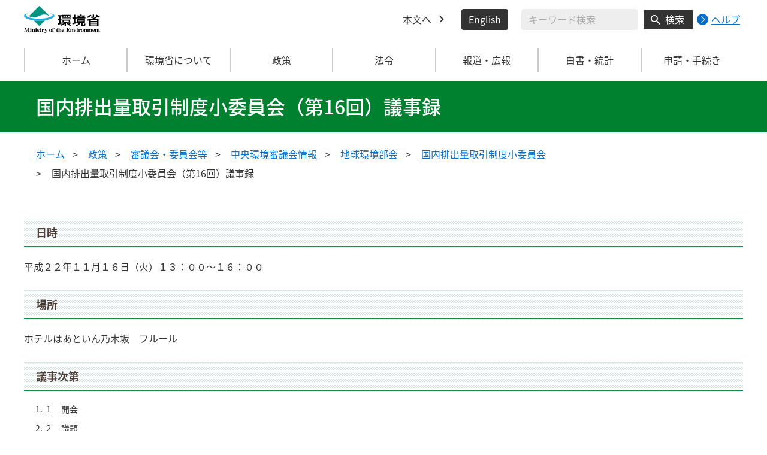

--- FILE ---
content_type: text/html
request_url: https://www.env.go.jp/council/06earth/y0610-16a.html
body_size: 47764
content:
<!DOCTYPE html>
<html xmlns="http://www.w3.org/1999/xhtml" lang="ja" xml:lang="ja">
<head>
  <meta http-equiv="X-UA-Compatible" content="IE=edge" />
  <meta charset="UTF-8" />
  <meta name="viewport" content="width=device-width, initial-scale=1" />
  <meta name="format-detection" content="telephone=no" />
  <!-- title, description, keywords -->
  <title>国内排出量取引制度小委員会（第16回）議事録 | 環境省</title>
  <meta name="description" content="" />
  <meta name="keywords" content="" />
  <!-- ogp -->
  <meta property="og:title" content="国内排出量取引制度小委員会（第16回）議事録" />
  <meta property="og:type" content="article" />
  <meta property="og:url" content="https://www.env.go.jp/council/06earth/y0610-16a.html" />
  <meta property="og:site_name" content="環境省" />
  <meta property="og:description" content="環境省のホームページです。環境省の政策、報道発表、審議会、所管法令、環境白書、各種手続などの情報を掲載しています。" />
  <meta property="og:locale" content="ja_JP" />
  <meta property="og:image" content="https://www.env.go.jp/content/000078974.jpg" />
  <meta name="twitter:image" content="https://www.env.go.jp/content/000078974.jpg" />
  <meta name="twitter:card" content="summary_large_image">
  <meta name="twitter:site" content="@Kankyo_Jpn" />
  <!-- favicon -->
  <link rel="shortcut icon" href="#" type="image/x-icon" />
  <link rel="apple-touch-icon" href="#" sizes="180x180" />
  <link rel="icon" type="image/png" href="#" sizes="256x256" />
  <!-- css -->
  <link rel="stylesheet" href="/css/style.css" media="all" />
  <link rel="stylesheet" href="/css/honsyo_print.css" media="print" />
  <link rel="stylesheet" href="/css/honsyo_aly.css" />
  <link rel="stylesheet" href="/css/honsyo_modaal.min.css" />
</head>
<body class="l-body">
  <header class="c-header">
    <div class="l-header">
      <div class="c-header__logo">
        <a href="https://www.env.go.jp">
          <img src="/content/000000017.svg" alt="環境省 Ministry of the Environment" />
        </a>
      </div>
      <ul class="c-header__menu">
        <li class="c-header__menu__item">
          <a href="#main" class="c-header__menu__link">本文へ</a>
        </li>
        <li class="c-header__menu__item">
          <button type="button" class="c-header__menu__button" lang="en" xml:lang="en" onclick="location.href='https://www.env.go.jp/en/index.html'">English</button>
        </li>
        <li class="c-header__menu__search-wrap">
          <div class="c-header__menu__search">
            <form class="cse-search-box" action="/search/search_result.html">
              <input type="hidden" name="cx" value="003400915082829768606:wiib6pxwlwc" />
              <input type="hidden" name="ie" value="UTF-8" />
              <input type="text" name="q" size="31" class="c-header__menu__search__input" aria-label="検索文字列入力" title="検索を行いたい文字列を入力してください。" placeholder="キーワード検索" />
              <button type="submit" name="sa" value=" " class="c-header__menu__search__button" aria-label="検索実行ボタン" title="検索を実行する"> 検索 </button>
            </form>
            <div class="c-header__menu__search__help">
              <a href="/notice-search.html">
                <img src="/content/000000592.svg" alt="検索ヘルプページリンク">
                <p>ヘルプ</p>
              </a>
            </div>
          </div>
        </li>
      </ul>
    </div>
  </header>
  <button type="button" class="c-ham-button c-hamburger js-button-hamburger " aria-controls="js-global-nav" aria-expanded="false">
    <span class="c-hamburger__line">
      <span class="u-visually-hidden"> ナビゲーションを開閉する </span>
    </span>
  </button>
  <nav class="c-global-nav " id="js-global-nav" aria-hidden="false">
    <ul class="c-global-nav__list">
      <li class="c-global-nav__item c-global-nav__item--home">
        <a href="https://www.env.go.jp" class="c-global-nav__summary c-global-nav__summary--home">ホーム</a>
      </li>
      <li class="c-global-nav__item">
        <details class="c-global-nav__details">
          <summary class="c-global-nav__summary js-global-nav-accordion">
            <span class="c-global-nav__summary__content">
              <span class="c-global-nav__accordion-button"></span>
              <span class="c-global-nav__accordion-text">環境省について</span>
            </span>
          </summary>
          <div class="c-global-nav__sub">
            <div class="c-global-nav__sub__inner">
              <ul class="c-global-nav__sub__list">
                <li class="c-global-nav__sub__item"><a href="https://www.env.go.jp/annai/index.html" class="c-global-nav__sub__link"> 環境省について </a></li>
                <li class="c-global-nav__sub__item"><a href="https://www.env.go.jp/annai/soshiki/bukyoku.html" class="c-global-nav__sub__link"> 環境省の組織案内 </a></li>
                <li class="c-global-nav__sub__item"><a href="https://www.env.go.jp/annai/soshiki/daijin/index.html" class="c-global-nav__sub__link"> 大臣・副大臣・環境大臣政務官 </a></li>
                <li class="c-global-nav__sub__item"><a href="https://www.env.go.jp/guide/gyomu/meibo.html" class="c-global-nav__sub__link"> 幹部職員名簿 </a></li>
                <li class="c-global-nav__sub__item"><a href="https://www.env.go.jp/annai/sossen/index.html" class="c-global-nav__sub__link"> 環境省の率先実行 </a></li>
                <li class="c-global-nav__sub__item"><a href="https://www.env.go.jp/guide/saiyo/" class="c-global-nav__sub__link"> 採用・キャリア形成支援情報 </a></li>
                <li class="c-global-nav__sub__item"><a href="https://www.env.go.jp/guide/pamph_list/index.html" class="c-global-nav__sub__link"> パンフレット一覧 </a></li>
                <li class="c-global-nav__sub__item"><a href="https://www.env.go.jp/info/hojin/index.html" class="c-global-nav__sub__link"> 所管法人 </a></li>
                <li class="c-global-nav__sub__item"><a href="https://www.env.go.jp/publication/history/50th/index.html" class="c-global-nav__sub__link"> 環境省五十年史 </a></li>
              </ul>
            </div>
          </div>
        </details>
      </li>
      <li class="c-global-nav__item">
        <details class="c-global-nav__details">
          <summary class="c-global-nav__summary js-global-nav-accordion">
            <span class="c-global-nav__summary__content">
              <span class="c-global-nav__accordion-button"></span>
              <span class="c-global-nav__accordion-text">政策</span>
            </span>
          </summary>
          <div class="c-global-nav__sub">
            <div class="c-global-nav__sub__inner">
              <ul class="c-global-nav__sub__list">
                <li class="c-global-nav__sub__item"><a href="https://www.env.go.jp/seisaku/index.html" class="c-global-nav__sub__link"> 政策 </a></li>
                <li class="c-global-nav__sub__item"><a href="https://www.env.go.jp/guide/past_info.html" class="c-global-nav__sub__link"> お知らせ一覧 </a></li>
                <li class="c-global-nav__sub__item"><a href="https://www.env.go.jp/council/index.html" class="c-global-nav__sub__link"> 審議会・委員会等 </a></li>
                <li class="c-global-nav__sub__item"><a href="https://www.env.go.jp/guide/budget/index.html" class="c-global-nav__sub__link"> 重点施策・予算情報 </a></li>
                <li class="c-global-nav__sub__item"><a href="https://www.env.go.jp/policy/tax/kaisei.html" class="c-global-nav__sub__link"> 税制改正関係情報 </a></li>
                <li class="c-global-nav__sub__item"><a href="https://www.env.go.jp/guide/budget/spv_eff/review.html" class="c-global-nav__sub__link"> 行政事業レビュー </a></li>
                <li class="c-global-nav__sub__item"><a href="https://www.env.go.jp/guide/seisaku/index.html" class="c-global-nav__sub__link"> 政策評価 </a></li>
                <li class="c-global-nav__sub__item"><a href="https://www.env.go.jp/info/hoan/index.html" class="c-global-nav__sub__link"> 国会提出法律案 </a></li>
                <li class="c-global-nav__sub__item"><a href="https://www.env.go.jp/kobunsho/index.html" class="c-global-nav__sub__link"> 公文書管理 </a></li>
                <li class="c-global-nav__sub__item"><a href="https://www.env.go.jp/other/index.html" class="c-global-nav__sub__link"> 府省共通公開資料等 </a></li>
              </ul>
            </div>
          </div>
        </details>
      </li>
      <li class="c-global-nav__item">
        <details class="c-global-nav__details">
          <summary class="c-global-nav__summary js-global-nav-accordion">
            <span class="c-global-nav__summary__content">
              <span class="c-global-nav__accordion-button"></span>
              <span class="c-global-nav__accordion-text">法令</span>
            </span>
          </summary>
          <div class="c-global-nav__sub">
            <div class="c-global-nav__sub__inner">
              <ul class="c-global-nav__sub__list">
                <li class="c-global-nav__sub__item"><a href="https://www.env.go.jp/law/index.html" class="c-global-nav__sub__link"> 法令 </a></li>
                <li class="c-global-nav__sub__item"><a href="https://www.env.go.jp/kijun/index.html" class="c-global-nav__sub__link"> 環境基準 </a></li>
                <li class="c-global-nav__sub__item"><a href="https://www.env.go.jp/hourei/index.html" class="c-global-nav__sub__link"> 法令・告示・通達 </a></li>
              </ul>
            </div>
          </div>
        </details>
      </li>
      <li class="c-global-nav__item">
        <details class="c-global-nav__details">
          <summary class="c-global-nav__summary js-global-nav-accordion">
            <span class="c-global-nav__summary__content">
              <span class="c-global-nav__accordion-button"></span>
              <span class="c-global-nav__accordion-text"> 報道・広報 </span>
            </span>
          </summary>
          <div class="c-global-nav__sub">
            <div class="c-global-nav__sub__inner">
              <ul class="c-global-nav__sub__list">
                <li class="c-global-nav__sub__item"><a href="https://www.env.go.jp/houdou/index.html" class="c-global-nav__sub__link"> 報道・広報 </a></li>
                <li class="c-global-nav__sub__item"><a href="https://www.env.go.jp/annai/kaiken/index.html" class="c-global-nav__sub__link"> 大臣記者会見・談話等 </a></li>
                <li class="c-global-nav__sub__item"><a href="https://www.env.go.jp/guide/gyouji/index.html" class="c-global-nav__sub__link"> 行事予定 </a></li>
                <li class="c-global-nav__sub__item"><a href="https://www.env.go.jp/guide/info/ecojin/index.html" class="c-global-nav__sub__link"> 環境省広報誌 エコジン </a></li>
                <li class="c-global-nav__sub__item"><a href="https://www.env.go.jp/melmaga/index.html" class="c-global-nav__sub__link"> メールマガジン＆会員登録サイト </a></li>
                <li class="c-global-nav__sub__item"><a href="https://www.env.go.jp/guide/library/index.html" class="c-global-nav__sub__link"> 環境省図書館のご案内 </a></li>
                <li class="c-global-nav__sub__item"><a href="https://www.env.go.jp/kids/index.html" class="c-global-nav__sub__link"> こどものページ </a></li>
                <li class="c-global-nav__sub__item"><a href="https://www.env.go.jp/guide/sns/index.html" class="c-global-nav__sub__link"> 環境省公式SNS等一覧 </a></li>
                <li class="c-global-nav__sub__item"><a href="https://www.youtube.com/user/kankyosho" class="c-global-nav__sub__link"> 環境省動画チャンネル（YouTube） </a></li>
                <li class="c-global-nav__sub__item"><a href="https://www.env.go.jp/press/index.html" class="c-global-nav__sub__link"> 報道発表一覧 </a></li>
              </ul>
            </div>
          </div>
        </details>
      </li>
      <li class="c-global-nav__item">
        <details class="c-global-nav__details">
          <summary class="c-global-nav__summary js-global-nav-accordion">
            <span class="c-global-nav__summary__content">
              <span class="c-global-nav__accordion-button"></span>
              <span class="c-global-nav__accordion-text"> 白書・統計 </span>
            </span>
          </summary>
          <div class="c-global-nav__sub">
            <div class="c-global-nav__sub__inner">
              <ul class="c-global-nav__sub__list">
                <li class="c-global-nav__sub__item"><a href="https://www.env.go.jp/doc/index.html" class="c-global-nav__sub__link"> 白書・統計 </a></li>
                <li class="c-global-nav__sub__item"><a href="https://www.env.go.jp/policy/hakusyo/index.html" class="c-global-nav__sub__link"> 環境白書・循環型社会白書・生物多様性白書 </a></li>
                <li class="c-global-nav__sub__item"><a href="https://www.env.go.jp/doc/toukei/index.html" class="c-global-nav__sub__link"> 環境統計集 </a></li>
                <li class="c-global-nav__sub__item"><a href="https://www.env.go.jp/doc/index.html" class="c-global-nav__sub__link"> 各種統計調査 </a></li>
                <li class="c-global-nav__sub__item"><a href="https://www.data.go.jp/data/dataset?organization=org_2000" class="c-global-nav__sub__link"> 環境省のデータセット（DATA.GO.JP） </a></li>
                <li class="c-global-nav__sub__item"><a href="https://showcase.env.go.jp/" class="c-global-nav__sub__link"> 環境データショーケース </a></li>
                <li class="c-global-nav__sub__item"><a href="https://www.env.go.jp/policy/keizai_portal/index.html" class="c-global-nav__sub__link"> 環境経済情報ポータルサイト </a></li>
                <li class="c-global-nav__sub__item"><a href="https://www2.env.go.jp/library/opac/advanced_search/search?mtl4=1" class="c-global-nav__sub__link"> 環境省成果物（報告書等の資料検索） </a></li>
              </ul>
            </div>
          </div>
        </details>
      </li>
      <li class="c-global-nav__item">
        <details class="c-global-nav__details">
          <summary class="c-global-nav__summary js-global-nav-accordion">
            <span class="c-global-nav__summary__content">
              <span class="c-global-nav__accordion-button"></span>
              <span class="c-global-nav__accordion-text">申請・手続き</span>
            </span>
          </summary>
          <div class="c-global-nav__sub">
            <div class="c-global-nav__sub__inner">
              <ul class="c-global-nav__sub__list">
                <li class="c-global-nav__sub__item"><a href="https://www.env.go.jp/shinsei/index.html" class="c-global-nav__sub__link"> 申請・手続き </a></li>
                <li class="c-global-nav__sub__item"><a href="https://www.env.go.jp/info/mado.html" class="c-global-nav__sub__link"> 各種窓口案内 </a></li>
                <li class="c-global-nav__sub__item"><a href="https://www.env.go.jp/shinsei/shinsei.html" class="c-global-nav__sub__link"> 申請・届出等手続案内サイト </a></li>
                <li class="c-global-nav__sub__item"><a href="https://www.env.go.jp/kanbo/chotatsu/index.html" class="c-global-nav__sub__link"> 調達情報 </a></li>
                <li class="c-global-nav__sub__item"><a href="https://www.env.go.jp/johokokai/index.html" class="c-global-nav__sub__link"> 情報公開・個人情報保護 </a></li>
                <li class="c-global-nav__sub__item"><a href="https://www.env.go.jp/guide/info/noaction/" class="c-global-nav__sub__link"> 法令適用事前確認手続 </a></li>
                <li class="c-global-nav__sub__item"><a href="https://www.env.go.jp/guide/kobo.html" class="c-global-nav__sub__link"> 公募情報 </a></li>
                <li class="c-global-nav__sub__item"><a href="https://www.env.go.jp/info/iken/index.html" class="c-global-nav__sub__link"> パブリックコメント </a></li>
              </ul>
            </div>
          </div>
        </details>
      </li>
    </ul>
    <div class="c-global-nav__sp__search-wrap">
      <div class="c-header__menu__search">
        <form class="cse-search-box" action="https://www.env.go.jp/search/search_result.html">
          <input type="hidden" name="cx" value="003400915082829768606:wiib6pxwlwc">
          <input type="hidden" name="ie" value="UTF-8">
          <input type="text" name="q" size="31" class="c-header__menu__search__input" aria-label="検索文字列入力" title="検索を行いたい文字列を入力してください。" placeholder="キーワード検索">
          <button type="submit" name="sa" value=" " class="c-header__menu__search__button" aria-label="検索実行ボタン" title="検索を実行する"> 検索 </button>
        </form>
        <div class="c-header__menu__search__help">
          <a href="/notice-search.html">
            <img src="/content/000000592.svg" alt="検索ヘルプページリンク">
            <p>ヘルプ</p>
          </a>
        </div>
      </div>
    </div>
    <button type="button" class="c-global-nav__close-button js-global-nav-close" aria-controls="js-global-nav" aria-expanded="true"> 閉じる </button>
  </nav>
  <div class="c-overlay js-overlay"></div>
  <main id="main">
    <div class="c-title">
      <div class="l-content-lg">
        <h1 class="c-title__text">国内排出量取引制度小委員会（第16回）議事録</h1>
      </div>
    </div><!-- /.c-title -->
    <div class="l-content-lg">
      <ul class="c-breadcrumb">
        <li class="c-breadcrumb__item">
          <a href="/index.html" class="c-breadcrumb__link">ホーム</a>
        </li>
        <li class="c-breadcrumb__item">
          <a href="/seisaku/index.html" class="c-breadcrumb__link">政策</a>
        </li>
        <li class="c-breadcrumb__item">
          <a href="/council/index.html" class="c-breadcrumb__link">審議会・委員会等</a>
        </li>
        <li class="c-breadcrumb__item">
          <a href="/council/b_info.html" class="c-breadcrumb__link">中央環境審議会情報</a>
        </li>
        <li class="c-breadcrumb__item">
          <a href="/council/06earth/yoshi06.html" class="c-breadcrumb__link">地球環境部会</a>
        </li>
        <li class="c-breadcrumb__item">
          <a href="/council/06earth/yoshi06-10.html" class="c-breadcrumb__link">国内排出量取引制度小委員会</a>
        </li>
        <li class="c-breadcrumb__item">
          <span class="c-breadcrumb__current">国内排出量取引制度小委員会（第16回）議事録</span>
        </li>
      </ul><!-- /.c-breadcrumb -->
      <div class="l-global-container">
        <div class="c-component">
          <div class="previous-area">
<div class="m1e">

<h2>日時</h2><p>平成２２年１１月１６日（火）１３：００～１６：００<br /></p>
<h2>場所</h2><p>ホテルはあといん乃木坂　フルール</p>
<h2>議事次第</h2>
<ol class="aa-no-style">
  <li>１　開会</li>
  <li>２　議題
    <ol class="aa-no-style ml1e">
      <li>（1）国内排出量取引制度とポリシーミックス</li>
      <li>（2）登録簿（環境省　国内排出量取引制度の法的課題に関する検討会からの報告）</li>
      <li>（3）適切な市場基盤（環境省　国内排出量取引制度の法的課題に関する検討会からの報告）</li>
      <li>（4）全体まとめ（制度オプションの評価）</li>
    </ol>
  </li>
  <li>３　閉会</li>
</ol>
</div>

<h2>配付資料</h2>
<div class="ml2e mt2e">
<table class="t0-3  mb1e" summary="配付資料">
  <tr>
    <th scope="row" class="nowrap aa-no-style">資料１</th>
    <td>国内排出量取引制度とポリシーミックス</td>
  </tr>
  <tr>
    <th scope="row" class="nowrap aa-no-style">資料２</th>
    <td>登録簿（環境省　国内排出量取引制度の法的課題に関する検討会からの報告）</td>
  </tr>
  <tr>
    <th scope="row" class="nowrap aa-no-style">資料３</th>
    <td>適切な市場基盤（環境省　国内排出量取引制度の法的課題に関する検討会からの報告）</td>
  </tr>
  <tr>
    <th scope="row" class="nowrap aa-no-style">資料４</th>
    <td>制度オプションの評価</td>
  </tr>
</table>

<table class="t0-3" summary="参考資料">
  <tr>
    <th scope="row" class="nowrap aa-no-style">参考資料１</th>
    <td>制度検討を進めていく上での基本的な考え方</td>
  </tr>
  <tr>
    <th scope="row" class="nowrap aa-no-style">参考資料２</th>
    <td>我が国における国内排出量取引制度の在り方について（中央環境審議会地球環境部会国内排出量取引制度小委員会　報告書）目次（案）</td>
  </tr>
  <tr>
    <th scope="row" class="nowrap aa-no-style">参考資料３</th>
    <td>中央環境審議会地球環境部会国内排出量取引制度小委員会の今後の予定</td>
  </tr>
  <tr>
    <th scope="row" class="nowrap aa-no-style">参考資料４</th>
    <td>第１５回国内排出量取引制度小委員会の議論に対する意見<br />
    （影山委員、岡山説明員（笹之内委員代理）、冨田委員　提出資料）</td>
  </tr>
</table>
</div>

<div class="ml1e mt2e">

<p class="right">午後１時００分　開会</p>




<p class="p-1">○上田市場メカニズム室長　それでは定刻となりましたので、ただいまから中央環境審議会地球環境部会国内排出量取引制度小委員会第16回会合を開催いたします。<br />
　今回は積み残しとなっている個別論点の方針案についてご議論いただいた上で、全体まとめのうち制度オプションの評価についてご議論いただきたいと思っております。<br />
　本日は、委員総数14名中過半数の委員にご出席いただいておりますので、定足数に達しております。<br />
　また、本日の審議は公開とさせていただきます。<br />
　本日欠席は大野委員、説明員として東京都の山本様が参加いただいております。また、笹之内委員、説明員としてトヨタ自動車の岡山様が参加いただいております。あと新美委員もご欠席と連絡を受けております。そのほか遅れて参加の委員の方もいらっしゃいます。<br />
　以後の議事進行は、植田委員長にお願いしたいと思います。</p>

<p class="p-1">○植田委員長　それでは、早速議事に入ります。<br />
　まず、事務局から配付資料の確認をお願いします。</p>

<p class="p-1">○上田市場メカニズム室長　それでは、お手元の議事次第の下段に配付資料として資料１から資料４まで記載されておりますので、お手元に資料の不足等ございますか確認いただければと思います。もし、不足等がございましたら、後刻でも事務局にご連絡いただければと思います。<br />
　また、資料のうち、参考資料４として産業界の委員から影山委員、岡山説明員、冨田委員から提出された前回第15回小委員会の議論に対する意見書を頂いておりますので、参考資料４として配付していることを一言申し上げておきます。<br />
　以上でございます。</p>

<p class="p-1">○植田委員長　よろしゅうございますか。<br />
　それでは、議事に入ります。<br />
　これまで個別論点を議論してまいりましたので、残されている個別論点についてまずご議論いただくということで、その後全体のまとめに関わって制度オプションの評価へ、という順に進みたいと思います。<br />

　それではまず資料１にございます国内排出量取引制度とポリシーミックスについて、事務局より資料の説明をお願いしたいと思います。</p>

<p class="p-1">○白石主査　それでは、説明させていただきます。<br />
　資料１をご覧ください。<br />
　まず、平成22年10月に閣議決定されました地球温暖化対策基本法案では、中長期目標のほか、国内排出量取引制度の創設、地球温暖化対策のための税の検討、固定価格買取制度の創設、以下これらを主要三施策と申しますけれども、これらを始めとする諸施策を規定してございます。<br />
　こうした施策の導入、実施に際しましては、各施策の負担面での整理も含めまして、役割分担を更に明確化しかつ国内排出量取引制度において配慮すべき事項があるかどうかについて検討を行った上、どういった配慮を行うべきかについても更に検討をする必要があると考えております。<br />
　続きまして２．に移ります。先ほど申し上げた主要三施策の役割分担については、まず基本法案における規定等を踏まえて、こちらに３つ整理をしてございます。<br />
　２ページに移りまして、これら３つの施策につきましては、まず大規模排出者に排出量の限度を設定する国内排出量取引制度と、二酸化炭素の排出主体すべてに広く負担を求めて排出削減を促すとともに財源調達を期待する税、そして電気事業者が再生可能エネルギーの全量を調達する固定価格買取制度。以上の３つはそれぞれの目的・対象・手段を基本的には異にするということですから、これらを適切に組み合わせることで相互補完的に効果を発揮することが可能と考えております。<br />
　[2]に移りまして、国内排出量取引制度の負担についてでございますけれども、税や固定価格買取制度が導入された状態の下でも事業者の削減ポテンシャルに着目をして排出枠を無償で設定する場合、中期目標達成のために想定された排出削減のための投資を超えて追加投資を求めることにはならず、また他の二施策との間でも負担の重複も基本的には生じないと考えられます。<br />

　３ページに移りまして、[3]でございますけれども、今申し上げましたとおり、仮に、国内排出量取引制度そのもので追加的な投資を求めないとしても、中期目標達成のために対象事業者が負担しなければならない負担の総額を考える場合には、まず新たな税の導入に伴う追加的な税負担や固定価格買取制度の導入に伴う追加的な実質負担を加えるということも必要になりますし、他方で事業者が投資を行う場合の政府の補助額を除いたり、新たな税の価格効果による排出削減、あるいは固定価格買取制度の導入による再生可能エネルギーの導入及び排出削減、これらについても加味する必要がありますが、ただし現時点では上記のような分析を行うには十分な制度設計が税と固定価格買取制度では行われていないということを考えまして、対象事業者における負担費用額を近似する値として、中期目標達成のために必要な投資額というものを採用して、ここで整理をしております。<br />
　こちらの投資額につきましては、現在、中央環境審議会中長期ロードマップ小委員会において試算が行われているところでございます。<br />
　以上のような仮定を置いている理由から、次の観点に留意が必要ではないかと考えます。<br />
　４ページをお願いします。<br />
　まず、本制度は排出枠の取引という柔軟な義務履行を可能にするということから、その結果社会全体で費用効率的な削減が行われるということで、先ほど申し上げた投資額を可能な限り小さくするために必要な制度であると位置づけられます。<br />
　２つ目に、以下で申し上げるような投資額というのは官民あわせた投資額であり、事業者の実質負担はこの額を下回るものと考えられます。<br />
　３点目に、この投資額はエネルギーコストの節約による費用削減、いわゆる省エネメリットを含んでいないということから、実質負担はこれよりも小さいと考えられます。<br />
　最後に、今申し上げた数字に表れるようなメリット以外にも、雇用や需要を国内に生み出すということ、あるいは低炭素分野でのイノベーションを促進するというような数字に表れない便益があるということにも留意が必要であります。<br />
　続きまして[4]－１で、以上の留意点を踏まえた対象事業者の投資額を示しております。<br />

　中長期ロードマップ小委員会では、1990年度比15％から25％の国内削減をする場合には、2020年までの10年間で57.8兆円から95.7兆円の投資が必要であるとしております。この全体の投資額のうち、国内排出量取引制度の対象として現在議論が行われております産業、業務分野についての投資額を例として示します。<br />
　ここで留意すべき点としましては、国内排出量取引制度というのは、税や固定価格買取制度等の他施策とあわせて実施されるものであり、そこで得られた財源ですとか、削減効果も複合的に含むということから、今から申し上げる額は直接的に国内排出量取引制度と関連づけられるものではないということに留意をしていただければと思います。<br />
　以上を踏まえまして、今後10年間の投資額を分野別に見ますと、産業分野で3.1兆円から3.2兆円、全体の投資額の約５％から３％、業務分野では６兆円から11.2兆円、同じく12％から10％を占めるものと考えられます。さらに、例えば裾切り値１万t-CO<sub>2</sub>を考え、投資額が単純にカバー率に比例するとした場合、産業で2.6兆円から７兆円、業務で0.4兆円から７兆円の投資額となります。割引率を考慮せずに、単純に10で割った年間の平均投資額は産業で2,600億円から2,700億円、業務で400億円から700億円となります。これらの額を純粋に見ますと、それぞれの分野で負担する年間のエネルギーコストと比べると、産業で約４％、業務で約10％でありまして、後述する省エネメリットを加味すると、負担は更に低くなると考えられます。<br />
　また、[3]で申し上げましたけれども、補助金等の政策的支援を受けて低炭素投資が行われるということを考えますと、これらの投資は官民あわせた投資額であり、事業者の実質負担はこの額を下回るものと考えられます。<br />
　続きまして、[4]－２でさらに省エネメリット等を考慮した投資額の評価を行っております。<br />
　例えば、中長期ロードマップの試算によりますと、2020年までの日本全体の投資額は省エネメリットにより、投資額の半分、機器の耐用年数を考慮した2030年までにはほぼすべてが回収できるとされております。<br />
　この国内排出量取引の対象事業者に関しましても、先ほどの仮定と同じく裾切り値１万t-CO<sub>2</sub>としまして、かつ投資額が単純にカバー率に比例するとした場合には、省エネメリットを長期間考慮した場合にエネルギーの削減分をその中から引きますと、年間の平均費用というのは産業で約600億円から700億円、業務で400億円から500億円となり、産業分野で年間費用は大幅に削減され、さらに業務分野では回収額の方が大きくなると─すみません、業務分野プラスということで、トータルの費用ではなく、回収の方が大きいというということになっております。<br />

　一方で省エネメリットの考慮を短期に限定した場合には産業で2,000億円から2,200億円、業務で200億円から400億円となります。いずれにおきましても、エネルギー価格が高騰する場合には、この省エネメリットは更に大きくなるということに留意が必要です。<br />
　一方、個々の企業で見た場合には、限られた原資の中から省エネ設備に投資をするということもございますので、初期費用の負担感の軽減と事業者が長期的な視野に立った投資ができるような環境整備を進めていくということも必要ではないかと考えられます。<br />
　以上のように、事業者は分野によっては長期にわたる省エネメリットを享受するということもありますし、加えて雇用や需要を国内に生み出し、エネルギーの価格変動リスクに対する産業の体質強化にも資するというメリットがございます。さらには、中長期的にはイノベーションの促進にも資するということもございますので、これらの投資というのは単なる負担や費用ではなく、将来に向けた投資であるととらえることができるのではないかと思います。<br />
　最後に、これら投資額を出してまいりましたけれども、こちらの計算は投資額を満遍なく対策に振り分けた場合の額でございまして、国内排出量取引制度が最も安価な削減対策から順次実施されることを促すということを考えますと、この額というのは更に小さくなるのではないかと考えられます。<br />
　最後、[5]になりますが、以上のように社会全体で見れば必要な投資額は過大でないということが考えられるかと思いますけれども、一方で業種や企業レベルで見た場合には負担が過剰に生じることがないか、丁寧に検討することが必要であろうと考えます。<br />
　次のページにまいりますと、特に企業の削減ポテンシャル等により求められる負担が相対的に大きい分野が存在するという場合には、それを公平かつ透明な方法で特定いたしまして、一定の配慮を行うということも考えられます。<br />
　１つはエネルギーを多く消費する炭素集約的な産業がございますし、もう一つはそれほど炭素集約的ではないとしても、国際競争が激しく、投資額を価格に転嫁することは難しい国際競争力の影響が大きい産業といった分野について枠の追加交付等を検討する必要があるかと思います。<br />
　以上を踏まえまして、３．に方針をまとめてございます。主要三施策は、それぞれ目的・対象・手段を基本的には異にするため、これらを適切に組み合わせて相互補完的に効果を発揮するということを目指すべきであると考えます。また、想定された歳出削減のための投資を超えて、追加投資を求めることにはならず、また他の二施策の間では負担の重複も基本的には生じないと考えております。<br />
　また、中長期ロードマップ小委員会の試算を踏まえて計算したものによれば、産業・業務分野の負担が社会全体で見て過大なものということはならず、また省エネメリットですとか、雇用・イノベーションにつながる将来投資であると考えられます。一方で業種、企業レベルで見た場合には、相対的に負担が大きい炭素集約的な産業等についても別途検討しております国際競争力への影響及びリーケージへの配慮の効果とあわせて必要かどうかを検討するべきであると考えております。<br />

　以上でございます。</p>

<p class="p-1">○植田委員長　ありがとうございました。それでは、ただいまの説明につきまして、ご意見、ご質問があればお願いします。いつものようにネームプレートを立ててください。<br />
　それでは、有村委員。</p>

<p class="p-1">○有村委員　以前から議論になっていたポリシーミックスに関しておまとめいただきましてありがとうございました。一体、政策全体でどういう費用になるのかというところを数字を出していただいたということで、よりイメージがどのようなことが起こるかというのがわかりやすくなったという点ですごく評価できるペーパーだと思います。<br />
　一方で、国内排出量取引制度小委員会ではこういった数字は出てきたことがなくて、この数字がどこから出てきたのかというところがびっくりした感もありまして、恐らく中長期ロードマップ小委員会に出られている委員の方々は既にご存じの数字だと思うんですけれども、私も先週だけ中長期ロードマップ小委員会に少し参加させていただきましたが、通常出ていない委員からすると、何を根拠にこの数字が出てきたかというところについて若干ご説明をいただきたいと思います。<br />
　それから、金額のところで何円から何円という幅が書いてあるわけですが、これは国内削減の15％から25％というものに対応した形で幅が出ているのかといったところもご確認いただければと思います。<br />
　以上です。</p>

<p class="p-1">○植田委員長　ありがとうございました。それでは、影山委員。</p>

<p class="p-1">○影山委員　幾つか意見がございます。<br />
　まず３ページの[3]のすぐ後の段落です。「国内排出量取引制度は事業者の削減ポテンシャルに着目して排出量の限度を無償で設定する場合には、我が国の中期目標の達成のために想定された排出削減のための投資を超えて追加投資を求めることにはならない」というくだりについて、私がきちんと意味を理解しているかどうかわかりませんが、削減ポテンシャルと、我が国の中期目標の達成のために想定された排出削減のための投資というものが同じものだと、私には読めます。もしそうであれば、削減ポテンシャルを実行すれば25％の対策がそのままできることになり、追加投資を求めることにはならないのは当たり前のことで、つまり、ここで書いてあることは明らかに25％を実行するための対策を事業者の削減ポテンシャルと称し、トップダウンでそれを排出枠として設定すると読めます。もし、そうであればはっきりと書いていただきたい。何かボトムアップであるようなことを言っておられましたけれども、トップダウンで25％のための排出枠を設定するということをここで書いておられるのであれば、はっきり明言していただきたいと思います。<br />
　それから全体的な話として、ここで述べられているのは、一番最初の課題で書かれているように、各施策の負担面での整理と役割分担のさらなる明確化だと思いますが、役割分担についてそのすぐ後の検討において書かれておられます。しかし、これは教科書的に単なる定義を書いているだけだと思います。これらを適切にどう組み合わせるのかという点が一番大事なところですが、そこは全く書かれていないので、これは何も書いていないのと同じかなと思います。<br />
　さらに、主要三施策は目的・対象・手段を基本的には異にすると言っておられますが、例えばオークションの場合、オークションの負担と（地球温暖化対策のための）税の負担は完全にかぶる話ですし、無償割当であっても、無償の目標値を超えて排出した分の負担については、重複するのではないかと思います。ですから、ここに書いてあることも正確ではないので、何も書いていないのと一緒だと思います。ここについて、私は非常に納得のいかないところがあります。<br />
　それから、負担面での整理のところです。これは先ほど有村先生が言ったように数値を出して検討されておられますが、この数値について三施策の効果そのものは、レベルもわからないわけですから、三施策の負担も出てこないというのは、そのとおりだと思いますので、三施策についての影響というのは、示せなかったということでしっかり書いていただきたい。ここで書いているのは、三施策プラスほかの施策も含めて中期目標達成のための総投資で考えてみたということだと思います。その上で、15から25％削減する場合、社会全体で見れば過大なものではないという結論を出しておられますが、この分析は産業・業務だけでやっており、しかもここに書いてあるのは産業・業務の直接投資だけですから、再生可能エネルギーの負担はこれ以外に新たにかかってくる。したがって、再生可能エネルギーの負担がかかってくるとどうなるかは、ここには記述されていませんし、産業と業務だけで考えるというのもどうかと思います。排出量取引の影響は、国全体に関わるものですから、国全体で見れば10年間で50兆から100兆という非常に大規模な投資をするわけです。しかし、その影響が社会で見れば過大なものではないという表現が本当に納得できるものなのか大いに疑問があります。誤解を招くような表現は是非やめていただきたいと思います。<br />
　つまり、影響がわからないのであれば、わからないと。いろいろ書いてありますけれども、負担面での整理も役割分担のさらなる明確化もできませんでしたと書けばいいのではないかと思います。誤解を招くような表現だけは是非やめていただきたい。<br />
　さらに言えば、ここにはいいことだけ書いてあると。悪いこと─各企業に対する影響には配慮が必要であるみたいなことが書いてありますが、いいことだけ整理しましたということですよね。この資料１そのものについて納得がいきません。<br />

　つけ加えて言うと、この省エネメリットを計算に入れて、2020年、30年でほぼすべての投資が回収できると試算されると言っておられますが、普通の企業の場合、省エネメリットは二、三年しか考えられないと思います。10年先に省エネメリットが出ているから、今影響がないというのは現実感覚から離れていると思います。多分、ほかの企業の方々にも聞いていただければいいと思いますが、このような考え方はナンセンスだと思いますので、この記述も誤解を招くものではないかと思います。<br />
　以上です。</p>

<p class="p-1">○植田委員長　それでは、続きまして岡山説明員。</p>

<p class="p-1">○岡山説明員　ありがとうございます。私からも３点お伺いしたいことがございます。<br />
　まず最初は、今影山委員もお話しされました事業者の削減ポテンシャルに着目した排出量の限度を無償で設定する場合には我が国の中期目標の達成のために想定された排出削減のための投資を超えて、追加投資を求めることにはならないと、この文が非常に難解でして理解に苦しみました。<br />
　先ほど影山委員は中期目標と削減ポテンシャルの関係がわからないという話をされましたけれども、それもそのとおりなんですけれども、もう一つ私がわからなかったのは追加投資を求めることにならないという点でございます。私なりにどういうことかなと思って、この文を何回も何回も読み直してみましたところ、２つのことをもしかして言っているのかなと思いました。<br />
　１つは、そもそも事業者の削減ポテンシャルに着目して、目標を決めると言われているわけですから、事業者が実現可能な削減ポテンシャルを積み上げるのだろうなと。そうすれば、本来想定された以上の追加投資は不要と言っているのかなと思いました。<br />
　ただ、そうしたときに自分自身が積み上げた目標を達成するために、なぜ達成の柔軟性を確保するための排出量取引というものが要るのかと。本来、自分で決めたものであれば要らないのではなかろうかと。ここでまたわからなくなってしまったという点です。<br />

　もう一つ理由として考えたのが、この資料でも示されています中長期ロードマップでは産業セクターは３兆円超の追加投資が必要と。ただ、これは機器の耐用年数内で省エネの効果でほぼ回収可能と書いてあります。それだから、追加投資にならないよ、儲かるんだよというふうに言っているのかなと思いました。ただそれにしても、なぜその企業は儲かるのに投資ができないのだろうかと。まずその障害を取り除くことが最優先課題であって、それが排出量取引を導入する理由にはどうしても思えなかったと。したがいまして、この最初の理解が非常に苦しんだ文について、もう一度ご説明いただければと思います。<br />
　２つ目につきましては、これは三施策、排出量取引も税も再生可能エネルギーもすべて国民、産業界の負担です。国民の負担となると思います。それをそれぞれ目的が違うからといって独立に考えるというのは私はおかしいのではなかろうかと。目的がＣＯ２削減であって、そのためにいかに国民の負担を低くできるのかと。そのために、この三施策だけでなく、ほかの政策も含めて本当にどのような政策の組み合わせが一番日本にとっていいんだろうかということをデータをもってきちんと検証すべきじゃなかろうかと。それでなければ、この判断をしてはいけないのではないかと思いました。<br />
　３点目は、これは影山委員もご指摘されて、私も同じことを指摘したと思うんですけれども、２回前の小委員会で排出枠の設定のところでオークションの話が出ました。これは明らかにタックス・オン・タックスの話でございまして、もしここで、今回のポリシーミックスで排出量取引と税は関係ないと言われるのであれば、前々回の排出枠の設定のオークションの項を削除していただきたいということでございます。<br />
　以上です。</p>

<p class="p-1">○植田委員長　ありがとうございました。それでは、末吉委員。</p>

<p class="p-1">○末吉委員　ありがとうございます。２点、この日本全体が、特に産業界がやらなきゃいけない投資の意味を考えてみたいと思います。<br />
　まず、１つは若干そもそもですけれども、私の知る限り、企業が投資を行う理由は、例えばこういうものがありますよね、消費者が変わってきたと。消費者が今までのものじゃない商品やサービスを求めるようになってきた、あるいはこれは需要の変化といってもいいと思います。あるいは競合他者との競争条件が非常に変わってきた。これは国内であれ、海外であれ。あるいは新しい技術が生まれてきた。あるいは場合によっては原油が猛烈に上がってきたとか。要するに、必要な経営上の予見が変われば企業は生き残るために当然投資をします。これは自分たちの問題だから、自分たちの責任で幾らでも必要な額は投資します。こんなのを負担だ負担だなんて言っている経営者はいないはずですよ、しなきゃその企業はつぶれるわけですから。とすれば、私に言わせればこの温暖化のための対策として、ＣＯ２を減らす制度がもたらす新しい投資というのは消費者の需要の変化でもあるんじゃないですか。消費者がもっと環境配慮の商品を欲しいと言っているんじゃないですか。あるいは需要がそこに変わるんじゃありませんか。あるいは競争条件が内外で大きく変わるわけですよ。こういったような企業を取り巻く競争条件の変化を感じ取らない経営者なんているわけがないですよ。日本のいろいろな企業はそういうことでもう既に動いていらっしゃるじゃありませんか。とすれば、今ここで議論しているような新たな負担、投資というのは、そもそもこれまでただ乗りしてきた環境を汚すコストをみんなで払おうじゃないかと、こういう話ですよね。それを取り込んでいくわけですから、アップフロントで、初期的にはそれは確かにコストですよ、今までなかったものですから。プラスアルファですよ。でも、今我々が国民全体が望んでいるのは、そういったコストを最も効率的に国民全体の中で負担していく。つまり、今我々の経済を動かしているプライス・メカニズムの中に新たなコストをどうやって反映させて、みんなの負担の中でこういったことを進めようかという、そういう視点だと思うんですよね。ですから、是非この制度の議論は大きな国民全体の視点から議論していただきたい。<br />
　さらに、競争のことで申し上げれば、私も関心がありますから時々海外の統計を見ることがあるんですけれども、例えばこういうような数字がありますよ。クリーンテクノロジーの分野に投入されたニューマネーです。全くのニューマネーが去年で1,650億ドルあるという統計ですよ。1,650億ドルですよ。一昨年が1,730億ドルです。私の過去の記録でいけば、去年までの３年間でざっと45兆円のニューマネーが例えばクリーンテクノロジーの分野で入っています。これは世界全体ですから、日本一国と比べるわけにはいかないかもしれませんけれども、でも、日本は45兆円の投資をしている人たちと競争するんでしょ、これから。ですよね。あるいは、これ新聞報道ですけれども、例えば韓国は今太陽光パネルが弱いから2015年までに世界のトップファイブに入ると。それで官民があわせて３兆円の投資をしようなんていう話があるというわけです。中国だって第12次５カ年計画で環境分野にちょっと前の新聞で３兆元、ざっと四十数兆円ですよ。のお金を入れていく。こういう話はあちこちたくさん出ていますよ。そういった世界の全体の中で見ると、例えば今お示しいただいたような数字は、大き過ぎるんでしょうか。こんなの不可能なんでしょうか。あるいはもっと申し上げれば、これはあるヨーロッパで出されたリサーチ結果ですけれども、低炭素なエネルギーを作るマーケットがこれから生まれると、クリーンテクノロジーも含めてですけれども。それは2020年に2.2兆ドルの大きさになる可能性があると。2.2兆ドルですよ。そういったことを実現するには2020年で１年当たり1.5兆ドルの投資が必要だと。でも、そういう投資の調達はマーケットで十分できると言っているわけですよ。世界は、こういうような将来へのダイナミックな展開を展望しながら、どうやったらもっとお金がこういう分野に入るのかの議論をしているわけです。そういう議論のインパクトとここで皆様がおっしゃっていることのインパクトを是非比較してみましょうよというのが私のコメントです。</p>

<p class="p-1">○植田委員長　ありがとうございました。それでは、増井委員。</p>

<p class="p-1">○増井委員　遅れてきて申し訳ございません。途中から入ってきましたので、どういう議論になっているのか、きちんとついていけていないところもあるんですけれども、入ってきましたときに、ちょうど影山委員の辺りからそのまま削減ポテンシャルの話等のコメントがありましたので、少しだけ資料１のところについて補足をさせていただきます。<br />
　ここに示されておりますのは産業分野、特にご関心があるのは産業分野、あるいは業務分野というところだろうと思うんですけれども、ここでの削減ポテンシャルというのは、いろいろこれまでヒアリングをしてきまして、それぞれ主要な四業種等でどれくらい削減が可能なのか。また、それはどれぐらいのコストがかかるのかといったことをベースに積み上げてきたものでございます。先ほど岡山説明員からもお話がありましたけれども、そういう意味で追加的な投資にはつながらないと。既にもう企業、各産業がＣＯ２削減のためにこれぐらいのコストをかける準備があるというふうなものを積み上げたものですので、そういった意味での追加的な費用が発生しないという意味でございます。<br />
　先ほど来、追加的な費用、またコストだコストだというふうに言われているわけなんですけれども、確かに産業分野につきましては追加的なコストであるかもしれませんけれども、従来から申し上げておりますようにエネルギー、省エネ分のコストというのが戻ってくる。それに対しまして岡山説明員から長期的にはなぜ儲かるのに投資ができないのかということで、この辺りはもちろん長期的なリスクをいかに低減させるのかという、そういう制度というのはもちろん新たに作っていく必要だとは思うんですけれども、従来言われている投資等の極めて短期的な視点でのこういう温暖化対策、これはなかなか行われないわけなんですけれども、この温暖化対策についてはもう少し長期で考える、そういう必要があるのではないかということでこういう数字を挙げております。<br />
　中長期ロードマップでも示しておりますけれども、家計部門につきましては、これはまさに負担というよりは消費の行動、買うものが変わってくるということで、これはまさに新しい産業、省エネと温暖化対策、低炭素社会というふうなものを実現するに当たって、今後どういうふうな産業が伸びていくのかということを示す一つの指針になると考えております。そういう視点で是非ともご覧いただければなというふうに思います。<br />
　すみません、議論がきちんと反映されていないかもしれませんけれども、また後ほどコメントさせていただきます。以上です。</p>

<p class="p-1">○植田委員長　ありがとうございました。それでは、諸富委員。</p>

<p class="p-1">○諸富委員　先ほどから幾つか共通の点が問題になっているかと思いますが、やはり国内排出量取引制度は追加負担を求めることにはならないという点が議論の論点になっていると思いますが、今増井委員から説明がありましたように、本来これは恐らくポテンシャルに基づいてボトムアップ的に自主的に設定された目標というものがあって、本来そこまで削減するということについては、ここでの費用の定義にはならないという解釈かなと私はここを読み取りました。したがって、国内排出量取引制度がもしそういったポテンシャルで積み上げたものを超えてかなり厳しく目標設定をした上で排出削減を求めるということになれば、国内排出量取引制度がここで言う追加的な負担、追加的な投資を求めるということになるんだけれども、ポテンシャルに基づいた目標設定に整合的に国内排出量取引制度の枠設定を行うということであれば、追加的な投資を制度がもたらすことはないという解釈かなと思いました。最もそこまで到達するための費用は、やはり費用ではないかと。それと整合的に枠を設定するのであれば国内排出量取引制度のもたらす費用だということで定義をすれば、これは費用という、あるいは追加投資をそれがもたらすんだということになりますが、この解釈としては恐らくそういうことになるのではないかなと思いました。<br />
　二重負担の問題も論及されているかと思います。二重負担をどう考えるかですけれども、恐らく排出削減を行う際に環境税と国内排出量取引制度が焦点になってきて、二重にかぶっていくではないかということだと思うんですが、ここで想定されているのは国内排出量取引制度の排出枠は無償でまずは配分される。各委員ご指摘になったように、オークションでやるならば税負担とオークションの負担は確かにかぶってくるけれども、ここでは無償配分が想定されているので、そこのかぶってくるということはないんだろうと。恐らく国内排出量取引制度であれ、環境税であれ、恐らく排出削減費用をポテンシャルを実現するところまでは排出削減コストを何らかの形で負担をしなければいけない。環境税の負担というのは、そこまで削減した後の残余の排出量に対して環境税がかかってきますけれども、国内排出量取引制度については有償でない限り、そこの部分は環境税の負担のみであって、しかも恐らく今想定されているのは低率ではないかと思いますが、環境税の負担だけであって、そこは二重に負担がかかるわけではないということではないかと思います。しかも、これも環境税の制度詳細がはっきり固まっていないわけですけれども、恐らく環境税の税収はエネルギー特会を通じて産業の省エネ投資に対して何らかの支援をするという形で環流されていくということもあわせて考えあわせますと、やはりこれは二重負担とは呼べないのではないか。むしろ、緩和されるというようなことすら起こり得るのではないかというふうに思います。<br />
　国内排出量取引制度の役割は何なのかということですが、そういうポテンシャルに基づいてボトムアップ型に設定された枠というものをきちんと法定化して表に出して、基本的には排出削減をきちんとやった主体に対してそれが報われるというようなルールを定めていく、そういう制度なんだと考えてよいのではないかというふうに思います。<br />
　以上です。</p>

<p class="p-1">○植田委員長　ありがとうございました。それでは、大塚委員。</p>

<p class="p-1">○大塚委員　今、諸富委員とほとんど同じことを考えていたので言っていただいたことになりますけれども、影山委員とか岡山説明員からいろいろご意見が出てまいりましたが、追加投資というのは真水がどうなるかというのはまだわからないものですから、25なのか、あるいは15なのか、20なのかわからないですけれども、その真水の分が設定された場合にはそれに伴って各企業について投資すべき部分というのが当然に出てくると考えて、その上で国内排出量取引制度を入れるかどうかは、国内排出量取引制度を入れても別に追加投資はないというのはここでの説明だと思いますので、それは削減ポテンシャルを基準にして交付をするということであれば、そういうことになるということだと思います。<br />
　それから、税と国内排出量取引制度のダブルの問題ですけれども、私も全然入るとは思っていませんが、仮にオークションを入れた場合に問題になるのは、オークションの価格とそれから税の価格を足したものが外部不経済の部分まで達しているかどうかということが、汚染者負担原則との関係では問題になってくるわけで、達していなければ別に両方課してもかまわないということで、これはヨーロッパで話を聞いてくるとそういう話が必ず出てきますけれども、基本的にはそういう理解でございますので、今回オークションを入れると私も全然思っていませんが、オークションの項目を削る必要はないと思います。<br />

　それから、影山委員が言われたように、今回の産業界の投資の額については、再生可能エネルギーの固定価格買取制度の部分は入っていないと思いますので、その部分は別だと思います。<br />
　それから、岡山説明員が言われたように、自分で決めたものについてなぜ国内排出量取引制度が必要かということですけれども、これは諸富委員がおっしゃったとおりでございまして、交渉は政府とされることになると思いますけれども、削減ポテンシャルについて出てきたものの量でピンどめをして、そのピンどめの部分を基礎として排出をしていただくというルールを作るということが今回考えている国内排出量取引制度の目的という整理になると思います。<br />
　以上です。</p>

<p class="p-1">○植田委員長　ありがとうございました。それでは、冨田委員。</p>

<p class="p-1">○冨田委員　ありがとうございます。もうかなり意見として重複している部分もありますので、簡単に４点だけお話しします。<br />
　まず、１点目は追加投資を求めることになるかどうかというところですけれども、考え方として追加投資が要らない制度であるならば、その制度の必要性を議論すべきではないだろうかということです。この制度でしかできないことなのかどうかという議論が必要だと思います。<br />
　逆に、もし制度で追加投資を担保するということであるならば、追加投資がその制度によって生じると解釈すべきだと思います。<br />
　２点目ですけれども、よく排出量取引制度は負担の軽減のために導入するという考え方があるわけですけれども、もし、そういうことだとすれば、ポリシーミックスの中で、目標達成のために排出量取引制度を入れるときと入れないときで国民負担がどう変わるか、そういう分析がされるべきだと考えます。先日のロードマップの小委員会の中でもそういう趣旨のことを申し上げましたが、残念ながらロードマップの方ではそういう分析はなかなかしにくいようなお話もあったかと思いますが、本来制度の導入に当たっては、そういうことが議論されるべきではないかなと思います。<br />

　それから、岡山説明員がおっしゃられたことですけれども、全体のまとめ─多分、後ほどお話があるのだろうと思いますけれども、まとめの目次が出ていますが、各論点に関してこれまでやってきた議論が個別に書かれるような、そんなイメージがあるわけですけれども、その論点間の整合性というところに関して配慮が必要だろうということです。オークションについて削除すべきかどうかというところがまさにそういうことの議論ですので、それを全体の中で整理しないといけないのではないかと思います。<br />
　それから最後ですけれども、これは末吉委員がおっしゃられた消費者の意識というところの重要性です。私もそこは非常に感じます。中長期ロードマップ小委員会ではコミュニケーションワーキンググループというところで消費者の考え方をヒアリングしているわけですが、残念ながら消費者はそこまでの意識は持っていないという結果が出ています。それが日本全体を表しているかどうかという問題はあるかもしれませんけれども、消費者の意識はまだそこまで高まっていないということです。仮に、消費者の意識がそこまで高まり、それに伴って企業の行動も変わってくることを期待されるのであれば、排出量取引ではなくて消費者の意識をそこまで高めることについて考えるという、そういうオプションも出てくる可能性があるのではないかと思います。<br />
　以上です。</p>

<p class="p-1">○植田委員長　ありがとうございます。では則武委員。</p>

<p class="p-1">○則武委員　まず追加投資ということに関してなんですけれども、投資しない場合の負担というものが書かれていないんですが、温暖化対策をしない場合の負担というのはすべて国民や産業界にかかってくるわけですので、それに比べてどうかという点がまず１つ論点として必要ではないかと思います。<br />
　それから、ここの委員会の中で議論する話ではないと思いますが、排出ガスの総量の削減はしなければならないということは別に決められていることだと思いますので、それを削減するためには何らかの政策が必要だと思います。どういう政策を選ぶかで費用対効果の大きな政策を選ぶ必要があるんだと思います。そのときに、例えばエコポイントのようなもので何千億円もの費用を今もかけていると思いますけれども、その費用はすべて国民負担であると。借金で将来の世代の方々が負担するという形になっていると思います。そういうものに比べて、この制度は負担が少なくなるんであれば望ましいと思いますし、選ぶ必要性はあるのではないかと思います。<br />
　それと若干オークションについては、不公平をなくすためには将来的には産業分野によってはオークションは必要ではないかと思いますので、その点はこれから議論する必要があるのではないかなと思っておりますので、今削除するのはいかがかものかと思っております。</p>

<p class="p-1">○植田委員長　ありがとうございました。それでは明日香委員。</p>

<p class="p-1">○明日香委員　私もダブるところがあるかと思うんですが、簡単に４つ。<br />
　まず今則武委員からお話しがあったように、インアクションのダメージコストと比較しながらコストのことは考えていく必要があるかと思います。<br />
　２番目は、トップダウンかボトムアップかという話で実際あいまいに書いてあるところはあるかと思うんですが、やはり25％なり温暖化対策をしなきゃいけない、排出削減をしなきゃいけないということ自体がトップダウンですから、そう考えると、国民全体がトップダウンで負担するという考え方は大事かと思います。ですが、実際制度的には産業界に対しては先回議論があったアウトプット・ベースト・アロケーションなり、生産量が増えれば増やしてもいいという対策をとっていると思うんですね。そういう意味では負担が大きい一部の産業セクターに関してはかなりボトムアップ的な要素が入っている制度かなとは思います。<br />
　３番目、国内排出量取引制度を入れたときと入れないときのコストがどうかという話なんですが、日本の場合はまだ制度設計がはっきりしていないところもあって具体的な計算というのはないんですが、ヨーロッパにもアメリカにもそういう計算はたくさんされておりまして、国内排出量取引制度を入れた方が全体での削減コストは小さいという研究はたくさんあります。<br />
　最後、４番目、負担感の話なんですが、この前も先回申し上げたように、欧州、米国は、オーストラリア、ニュージーランドもそうなんですけれども、基本的にオークションを基本としていると思います。なので、それに比べると日本の制度は産業界に対して負担は緩くかつその分国民全体の負担が大きくなるという制度かなとは思っています。例えば、中国の話になるんですけれども、全然対策をしていないという議論があるんですけれども、現在第11次５カ年計画を達成するために、それこそ生産調整なり電力の停止等を政府がかなり強制的にやっています。そういう意味では社会主義だからやるというところもあるかと思うんですけれども、日本よりもかなり大きな負担を中国の産業界は負っている、過度になっていると言っても過言ではないかとは思います。なので、全体的に見て、絶対的には言えないんですが、相対的には負担の軽い制度になっているんじゃないかなというのが私の感想です。<br />
　以上です。</p>

<p class="p-1">○植田委員長　では、有村委員。</p>

<p class="p-1">○有村委員　先ほどからオークションが議論になっているわけですが、私も今すぐオークションの制度があるというのは想像しにくいわけですけれども、長期的な一つの方向性としてそういったオプションというのも残しておくというのを、ここで示しておくということは重要ではないかと思っております。<br />
　それから、無償配分の場合だとして、税と排出量取引で二重負担が行われるんじゃないかということですけれども、これまでも何度か申し上げましたが、仮に5,000円ＣＯ２トンになるような国内排出量取引制度があったとしたとして、そこに新たに税金がＣＯ２1,000円分課税するという制度が入ったとするということが行われた場合には、これは経済学の中での話ですけれども、そうすると税で削減される部分があるので、排出枠の値段が多分その分下がるんですね。結局、キャップが有効にある限り、対象事業者の負担額はＣＯ２当たり5,000円であるということには変わりがないというような形になると思うので、1,000円と5,000円があるから合わせて6,000円になるというような形の負担になるというようなことは恐らくないだろうというのが経済学での予測になると私は思いますので、その点は一応ご指摘しておきたいと思います。</p>

<p class="p-1">○植田委員長　ありがとうございました。他にありますか。</p>

<p class="p-1">○諸富委員　ここでのペーパーのプラス面といいますか、積極的に評価されるべき点としてはコストの概念、二重負担とか追加投資コストはどうなのかという議論もありましたが、省エネメリットを考慮してトータルの負担というのは考えなければいけないのではないかという視点を打ち出したということだと思うんですよね。これは、往々にしてコストというと省エネメリットの方が考慮されない形でコストがよく強調されるんですけれども、実際にはこちらの資料のページで言いますと11ページに概念図が書いてあります、ロードマップからの引用で。対策ＡからＦまである中で、むしろ対策をとることによってＡとかＢなんかを設備投資の投資回収年限によるわけです、これは影山委員がご指摘されたとおりなんですけれども。それによりますけれども、ＡとＢはむしろマイナスのコスト、つまり投資することによってむしろ儲かってしまうというような大差があるので、Ａ、Ｂ、Ｃ、Ｄ、Ｅ、Ｆとあって単純に足し合わせるのではなくて、ＣからＦを足した上でＡとＢを引くというのがトータルコストではないかと。しかも、次のページの12ページの下段のこれも中期目標のロードマップからの引用ですけれども、これ赤の線で投資回収年限が３年ぐらいから５年と言えるような場合にはこのマイナスのコストで回収できるようなところは小さいんですけれども、社会的割引率といいまして、割引率がこれ投資回収年数を多めに見積もれるような長期的な回収年というのを前提に置く場合には青の欄になってマイナスのコストの部分は広がるということだと思うんです。こういう形で実はコストというふうなことを考える場合に、プラスのコストだけじゃなくて省エネメリットをどういうふうに考えるか、そしてそれをどういうふうにして社会的に表に出していくのかということが政策的に非常に重要なポイントだと思います。岡山説明員が指摘されたように、ではなぜこういうメリットがあるにもかかわらず実現されないのかというのはまさに問題でして、それはこの社会的割引率というものが用いられる、これに基づいて投資家が判断できるような環境を形成していくということだと思うんですよね。国内排出量取引制度はそれだけで排出削減を実現するわけではなくて、いろいろな環境税の導入と税収の環流による削減投資の支援だとか、恐らく金融的な手法もあり得ると思うんですね。初期投資コストの高さというのはどうしてもためらってしまうので、追加投資の費用に対する金融的支援、利子補給というのも含めてもよいかもしれませんけれども、こういったさまざまな政策によって低炭素社会にこれは不可避であると。そして、ビジネス・コンフィデンスといいますか、将来に対する確信というものを強めていくような政策、総合的な施策をやった中で国内排出量取引制度を位置づけていく、ルール化していくというようなことが肝要かというふうに、そういうペーパーではないかというふうに思いました。<br />
　以上です。</p>

<p class="p-1">○植田委員長　ありがとうございました。では、よろしゅうございますか。<br />
　それでは、幾つかご質問もございましたので、室長から少しお願いできますでしょうか。</p>

<p class="p-1">○上田市場メカニズム室長　私から幾つかお答えする前に、最初にそもそも費用の計算の仕方でロードマップ小委との関係でそちらに出ていらっしゃらない方にもわかりやすくというご指摘、ご質問があったかと思います。その点について、先に事務局から説明させていただきます。</p>

<p class="p-1">○加藤低炭素社会推進室室長補佐　中長期ロードマップ小委員会で積み上げております追加投資額というものについて説明させていただきます。<br />
　資料１の12ページをご覧いただきながらと思います。<br />
　まず、この表の中で2011年から2020年のところに▲15、▲20、▲25というのがございます。これが2020年に90年比、1990年比で国内削減で15％削減する場合、20％削減する場合、25％削減する場合という３パターンについて中長期ロードマップ小委員会では試算を行っております。そのときには、その目標を達成するために各種の対策の導入量というものを有識者へのヒアリングや関係団体のヒアリング等々により決めておるということでございまして、例えば高効率な給湯器というものであれば15％のときには2,900万台、25％のときには3,800万台というように目標が高くなればなるほど導入量が増えると。同様に太陽光発電のようなものにつきましても、15％を目標とした場合は2020年までに3,500万キロワット、25％を目標にしたときには5,000万キロワットというふうに、例えば家庭ですと15％ケースだと650万の世帯に普及させるわけですが、25％を目標とした場合は1,000万の世帯ということで、世帯の２割ぐらいまでに太陽光発電を普及させなければいけないというようなポテンシャル、それぞれの対策導入量のポテンシャルを計算いたします。<br />
　その後にそれに係る費用ということになるわけですが、費用については買い替えで更新するものというもの、例えば従来車と次世代自動車、ハイブリッドカーのようなものがございました場合に、10年の間にどこかで個人であるとか企業が車の買い替えを行うということを想定しまして、そのときに例えば従来車が200万円の車であるとした場合にハイブリッドカーが仮に250万円だとした場合には、その250万円全体が温暖化のための追加の投資額ということではなく、差額の250から200を引いた50万円分がその追加の投資額であろうということで、金額を積み上げております。ただし、太陽光発電のようなものについてはそもそも買い替えするものがなくこれから普及していくものでございますので、そういうものについては例えば太陽光発電、一世帯で200万円ということであればその200万円を追加の投資額ということで足し上げまして、それを各部門について足し上げたものがここの12ページの上段にあります追加投資額というものになるわけでございます。これが2011年から2020年、官民あわせまして15％ケースの場合には合計のところにございますように57.8と書いてございますので、約58兆円ということで、年平均10で割りますと、単純に10で割りますと5.8兆円ということになりまして、25％ケースの場合は95.7兆円、年平均で9.6兆円という数字が試算されておるものでございます。ただし、この数字はイニシャルにかかる初期投資のコストでございまして、初期投資で省エネ機器を入れた場合に回収されるエネルギーの削減費用というものは見込んでおらない数字ということで掲載しておるものでございます。それでエネルギーコストが回収できるかどうかということで申し上げますと、2011年から2020年の最初の10年間でほぼ半分が回収できて、2020年から2030年、次の10年間でさらに半分が回収できるということで、日本全体をマクロで見た場合は投資に対してエネルギー費用が削減できることによって投資が回収できるというのが中長期ロードマップ小委員会における試算でございます。ただし、個別の機器についてはマクロで回収できるかというのとは別に、個別の企業で見た場合には回収がもっと早いものもございますし、遅いものもございますということでございます。<br />
　以上でございます。</p>

<p class="p-1">○上田市場メカニズム室長　続きまして、ご意見いただいた幾つかの点につきまして事務局から幾つかコメントをさせていただきたいと思います。<br />

　まず３ページの[3]のところの最初のパラでございますが、中長期目標達成のために想定された排出削減のための投資を超えて追加投資を求めることにはならないというところが意味がよくわからない、ないしは矛盾があるのではないかというご指摘であったかと思います。この点につきましては、前回、前々回とも同じフレーズでご議論いただいているところでございますが、そもそも中期目標については、現在中長期ロードマップ小委員会で議論をしております。その達成のために国を挙げて一体どのぐらい各主体が取り組むことが必要なのかと。そちらの方もポテンシャルという議論も考えて数字というものを議論がなされているところでございますが、その目標の達成に向けて、まずそれぞれの事業者が進められるその対策、それをこの国内排出量取引制度でさらに深掘りをしてというのか。さらなる削減を求めてこれで絞るような、いわゆるトップダウン的なものとしての役割を国内排出量取引制度に求めるのではなくて、そこでそれぞれの事業者の方が想定される投資ないし削減の努力、それを担保するものとしての制度の役割というものを期待したということで、追加的な投資はないと。投資は全くないというわけではなくて、もちろん対象となる事業者の方については、そこの中長期目標に向けて想定される投資はされなければならないのですが、それに加えたものはないというところであります。今回は説明に対して、本来想定されたものを投資、ひいては負担というところまでどういうような形で推計ができるのか。規模感というものがわかるのかというのを議論したところでございます。<br />
　そこで、トップダウンのためならそう書いてほしいというところですが、ここにつきましては前々回の「排出総量」というところで丁寧に議論させていただいたところでございますが、その議論も踏まえてもう少し丁寧に書きたいと思っております。１つ申しますと、先ほどの繰り返しになりますが、制度でさらに加えてプラスで削減を求めるというのではないということです。が、本来想定された投資というものは、それでは国内排出量取引制度の対象となる事業者の方がそういう投資をされるんですが、投資は国内排出量取引制度があるからやるのか、全く国内排出量取引制度だけが原因なのかというと、例えば自主行動計画で取り組んでおられたり、そのほかさまざまな補助事業があったり、いろいろな政策、ツールがある中でそういった効果も重ね得てそういう投資が実現するということなので、それをすべて国内排出量取引制度のためにというのもまたおかしな話ですし、先ほど考えた国内排出量取引制度の性格から考えて、今４行書いてある整理というものを事務局で考えさせていただいたんですが、何度読んでもわからないというふうに言われて、私も幾つか今日伺った質問を踏まえながら、もう少しわかりやすくなるような質問、書きぶりにはしたいと思います。ただ、その上で、恐らくそれで本来想定された投資の部分、そこを全く議論しないというわけにもいかないし、また事業者にとっての負担というのは全体額のところであるということであろうと思われたので、３ページ、その次の２パラ以降分析をさせていただいたと。ここのところは、投資と負担、または費用というものの関係について少し議論をしています。費用についてわからなかったんだったらわからないとしっかり明記した方がいいというご指摘もいただきました。実際に費用というものはこういうものを考えないといけないですよというのが[3]の２パラ目に書いてありまして、それらの要素をすべて盛り込んで分析するには具体的にはすべての制度の設計ができて、そこから効果も分析してということではないと、難しくて。それは、今の時点では実際には、例えば税についても税率が出ていないという状況では難しい状況になるので、それでもうあきらめるというのではなくて、そうであればその投資額というものを負担という概念と極端に違うのかというと、違いは何かというものを明記した上で近似するものとして以下分析をさせていただきますとして、４ページ以降の分析につなげたところでございます。この点についても事務局の中でいろいろ議論してわかりやすく書いたつもりですが、正確でないというようなご指摘もあったし、わかりにくいということもありましたので、さらに少し文章については練っていきたいと思います。<br />
　少し戻りまして、役割分担のところ、[2]のところで役割分担の適切な組み合わせの中身が書いていないではないかというご指摘もいただいたかと思います。実際にはこれでもう少し何が書けるのかと。シンプルに言えば、この３つの施策のうち、１つだけで３つを足したものの施策を単純に達成しようとすると、非常に特定の部門に苛烈な制度になってしまって、それぞれ対象が異なるというところでうまく組み合わせていけば、トータル、全体としての負担というのは小さくなるのではないかと考えております。具体的に何％だったらいいのかというのは恐らくこれは示せないのだろうと思いますが、その辺の考え方、もう少しわかるイメージが書けるものがあるかどうか考えてみたいとは思います。そのときに例えばオークションの話がここで言及されたかと思いますが、ここの１ページ以降のペーパーにつきまして、オプションのところの議論とは少し切り離してやっておりますので、オークションのことを念頭に置くと少し書き方が変わるというところが全く書いていないのは、あたかもオークションを排除しているようではないかというご指摘があったので、その辺りは排除しないような形に丁寧に書かせていただきたいと思っております。<br />
　負担面の数字でございますが、ページで言いますと４ページから57.8兆円から95.7兆円と試算されていると。費用の議論をするのであれば、国全体でこれが過大なのかどうか議論をするべきではないかというご指摘もあったかと思います。これにつきましては、地球温暖化対策全体の費用ということでありまして、それは中長期ロードマップ小委員会の方でむしろ議論をされるべき話かなと思っております。その中で今回少し先ほど言った近似という問題でイコールではないんですが、この制度が対象となる方々の負担だけ切り出してやるというところは、この小委員会の性格を考えますと、無理に限定をしたものではないということかと思います。<br />
　あと悪いことは書いていないではないかという点につきましては、もし後でこれもご意見をまたペーパー等で頂ければ、この資料の中でバランスよく書けるものについて書いていきたいと考えております。<br />
　最初の中長期のところの追加投資を求めることにはならないというのは、複数の方にご質問なりご意見を頂きましたけれども、先ほどの説明と重複しますので割愛させていただきます。<br />
　また、世界のダイナミックな議論とここの議論というものもリンクしながら、マクロのことを考えるのであれば、そういった視点も必要ではないかというご指摘も頂きました。そういった視点についても、どういう形で書けるか事務局で考えてみたいと思います。<br />
　あとご意見としては、各論点の整合性、全体の話、もしかしたら次の次の議題なのかもしれませんが、それについても配慮すべきではないかということでございました。今回は参考資料として目次だけ提出させていただきましたけれども、今頂いたご指摘も踏まえて、次回の資料を考えていきたいと思います。<br />
　また消費者のコミュニケーション等の消費者の意識を高める工夫、そういったことも考えるべきではないかということでございます。それにつきましては、ポリシーミックスの第１回の議論のときに幾つか、この３つの施策以外のものについても特徴の整理をしたところでございます。その中で情報提供とか普及啓発、国民運動、そういったものについても位置づけて、それについての効果も書かせていただきましたけれども、１つのポイントとしてどれだけの削減ができるのかという必要な削減量の確保というのはなかなか普及啓発だけでは難しくて、いろいろな施策と相まって普及啓発をやることで非常に大きな効果が出るというところかと思います。<br />

　現時点での分析は以上でございますが、参考資料という形で今回つけておりますので、もし必要がありましたら本文の方にそういったこともあわせて組み合わせるということであれば書けるかどうか考えてみたいと思います。<br />
　それから、投資をしない場合の負担といったものの視点も必要ではないかというご指摘がございました。これにつきましても、どのような形で書けるか少し考えてみたいと思います。<br />
　以上でございます。</p>

<p class="p-1">○植田委員長　ありがとうございました。<br />
　少し加筆補正が必要かと思います。<br />
　何か、影山委員。</p>

<p class="p-1">○影山委員　最初に質問したところを確認させていただきたいのですが、事務局以外にも委員の方を含めいろいろご説明いただきましたけれども、やはりよくわからないので、再度質問させていただきたいと思います。先ほどの３ページの[3]のすぐ後のくだりですが、ここで事業者の削減ポテンシャルという言葉と、中期目標達成のために想定された排出削減のための投資という言葉がございますが、それ以外に例えば我々で言うと、経団連低炭素社会実行計画で事業者が宣言した、我々はここまでやるという数字があります。このようなものと、先ほど加藤補佐がご説明されたと思いますが、15から25％削減のために積み上げた対策があります。私のイメージでは加藤補佐が言われた積み上げた対策がこの中期目標の達成のために想定された排出削減のための投資のイメージで、我々が実行計画で宣言しているものは、事業者の削減ポテンシャルというイメージです。これらがもしイコールだとすると、25％のための対策イコール我々の実行計画の宣言というイメージになりますが、このような解釈で合っているのか。違うことを言っているのか。今の説明ではそこがわかりませんでしたので、もう少しわかりやすくご説明願えますでしょうか。</p>

<p class="p-1">○上田市場メカニズム室長　すみません。私も今のご質問のところで100％理解しているわけではないんですが、ご質問の趣旨ですね。実行計画で約束をしているもの、これがイコール削減ポテンシャルなんでしょうかというところにつきましては、実行計画というものが実際に削減ポテンシャルなのかどうか、しっかりと妥当性というものか、前々回排出枠の議論をしたときの考え方に照らして考えていく必要があるのかなと思っております。<br />
　また、マクロの議論とミクロの議論というのは削減ポテンシャルというものを１つ見るにしてもアプローチが異なりまして、前回の排出量の総量の議論のときにもありましたが、２つのアプローチは発想は同じなんですが、例えばロードマップで見るときには個社ごとに一つずつ積み上げているわけではございませんから、その２つの数字というものは必ずしも一致することはないというか、ぴったり一致することはないということで思っています。<br />
　したがって、事業者の方が、今例えばですけれども、立てられている事業の自主行動計画というのが企業にとっても25％も視野に入れながらも、ぎりぎりのところでこれ以上絞るところはないんだということであり、事実が。実際に何らかの前回の排出枠の設定のときに削減ポテンシャル、個社ごとに見ていくんだと、そういう考え方に照らしてもそうだということであれば、それは実際の削減ポテンシャルを満たした対策であると考えていいかと思います。まだ、我々はそこのところ、個々の対策、事業者がとられている対策というものを１つずつチェックをしているとか、確認をしているというわけではないので、今現在のものがどうであるかは言えませんが、今言ったような仮定が当てはまるのであればそういうことになると思いますが。今ので答えになっていますでしょうか。</p>

<p class="p-1">○影山委員　そういうものが削減ポテンシャルと定義されているのであれば、我々の今やろうとしていることは、もちろん幾らチェックしていただいても結構ですが、事業者のぎりぎりの対策であり、ここで言う中期目標の達成のために想定された排出削減のための投資とイコールと見ていいのですか。それを超えて追加投資を求めることにはならないと書いておられるので、我々のぎりぎりの対策の投資がここで言われている中期目標の達成のために云々というものと同じなのかを確認させていただきたい。</p>

<p class="p-1">○上田市場メカニズム室長　そこは、実際に我々は事務局で確認していないんですが、実際に前々回の排出枠の設定の考え方に照らして、その計画に盛り込まれた対策が削減ポテンシャルに等しいものだということであれば、そういうことだと思います。</p>

<p class="p-1">○影山委員　わかりました。</p>

<p class="p-1">○植田委員長　よろしゅうございますか。<br />

　それでは次に進めさせていただきますが、登録簿及び適切な市場基盤に係る問題です。資料２と３でございますが、これについてご議論いただきたいと思いますが、これは環境省の国内排出量取引制度の法的課題に関する検討会において検討が進められていたものということでございます。その検討結果をご報告いただきまして、それについてご議論いただきたい。こういうことでございますので、事務局から資料２、３についてご説明いただきますが、その後、検討会の座長を大塚委員がお務めでございますので、大塚委員に一言お願いしたいと思います。では、よろしくお願いします。</p>

<p class="p-1">○河村補佐　それでは、資料２につきましてご説明させていただきます。<br />
　環境省の国内排出量取引制度の法的課題に関する検討会における検討事項でございます。<br />
　まず検討課題でございますけれども、国内排出量取引制度の円滑な実施を確保するための排出枠の確実かつ効率的な管理を行う仕組みが必要であるということでございまして、そのために京都クレジットを管理する国別登録簿システムを参考としながら、排出枠の登録簿システムを整備する必要があるということでございます。制度の効率的な運用のためには、さらに排出実績や義務の遵守状況を把握するためのデータ管理システムをあわせて整備する必要があろうということでございます。<br />
　さらに排出枠につきましては、登録簿上の電子記録に法的意味を持たせて、排出枠の安定的な流通を確保するための法的な規律が必要であるということでございます。<br />
　そのような登録簿システムなどの仕様の検討及び設計、それから排出枠の取引に関する法的規律とルール化につきまして、以下検討方針のところでご報告させていただきます。<br />
　まず、登録簿システム、データ管理システムのシステム仕様の検討及び設計につきましては、今現在、京都議定書の国別登録簿システム、それから環境省の自主参加型国内排出量取引制度、JVETS、それから試行排出量取引スキームにおきまして、排出枠の管理、それから排出量のデータ管理に関するシステムが実際に稼働・運用されておりまして、その知見・経験が現に蓄積されているところでございます。<br />
　そこで、今後もこのような既存のシステムから得られた知見・経験を参考にしながら、制度対象者などの利便性に配慮して、具体的な仕様・設計を進めていってはどうかということでございます。<br />

　続きまして、法的性質と基本的なルールにつきましては、電子的記録に法的意味を持たせて、排出枠の安定的な流通を確保するための規律を検討会でご検討いただいたところでございますけれども、そこでは登録簿システムの整備状況を踏まえながら排出枠の帰属、移転についての効力発生要件、保有の推定、それから善意取得につきましては法律上規定を設けることとされております。<br />
　また、これらの規定で対応し切れないような部分につきましては、それぞれ特則を設けることを検討せよということになってございます。<br />
　このような指摘事項を踏まえて、具体的な検討を行っていく必要があろうということでございまして、以下、参考でございますけれども、登録簿システム、現在どのようなものがあって、その操作のイメージ図などを後ろに添付しているところでございます。さらには、国内排出量取引制度の法的課題に関する検討会におきまして、民事ルールについて、より詳細かつ具体的に、どのように検討が行われたかということを６ページ以降に記載しておりまして、その他この検討会で検討いただきました憲法上の論点、行政法上の論点、国際法上の論点につきましては、８ページ、９ページに記載させていただいております。<br />
　続きまして、資料３でございます。資料３は、適切な市場基盤でございまして、こちらは国内排出量取引制度が機能して、期待される効率性を発揮するための排出枠の取引が円滑に行われるために何が必要かということでございます。いわゆるマネーゲームの批判・懸念もあるということでございますので、排出登録簿、排出量管理システム、それから排出枠の取引に関する法的規律をベースといたしまして、それに加えて取引に関するルールですとか、会計・税務上のルール、それから流通インフラにつきまして検討を行っているというところでございます。<br />
　こちらにつきましては、今現在検討が行われているところでございまして、まだ結論は得られておりませんけれども、それぞれ方向性と、それから検討事項というところをご紹介したいと思います。<br />
　まず取引に関するルールでございますけれども、こちらにつきましては、排出枠の想定される取引形態、それから取引参加者等の範囲、それから参入規制の要否、更には仲介業者・取引業者が出てきた場合に規制の在り方ですとか、不公正取引に関する規制の在り方等につきまして、今現在議論が行われているところでございます。<br />
　排出枠の取引におきまして、これらの仲介者などの適正な業務運営と信頼性を確保すること。それから、排出枠の買い占めですとか、価格操作等の不公正な取引を防止する。このような観点からさらに検討を進めまして、取引に関するルールを具体化していきたいというような状況でございます。<br />
　続きまして、市場における政府の役割でございますけれども、ここで議論になっておりますのが、まず情報の適切な開示ということでございまして、これは排出枠の需給に関する正確な情報の普及が取引の健全性を確保するために必須であるということでございまして、政府が提供する情報の在り方につきまして、既存の公的な統計、排出枠に限らず、エネルギー等に関する既存の統計も含めて、どのような情報を適時適切に普及させるべきかというような観点から検討が行われているところでございます。ただ、まだ制度設計が具体化しておりませんので、この点につきましては具体化した時点で改めて検討を行う必要があるということは言われているところでございます。<br />
　それから、２点目が取引に係るインフラの一つである取引所に係る規制でございますけれども、これにつきましては取引に関するルールにおける取引所でどのように位置づけるかということですとか、あるいは取引秩序の維持、あるいは公正な価格形成の確保を行うためにどのような規制が必要かと、このような観点から今後検討していくということになってございます。<br />

　それから、会計処理・税務処理でございますけれども、これらにつきましては、この検討会というよりは、実は検討会の外で検討すべきところでございまして、例えば会計処理につきましては、現在京都クレジット、それから試行排出量取引スキーム、これにはJVETSも含まれますけれども、その排出枠の会計上の取扱いにつきまして、企業会計基準委員会（ASBJ）から実務対応報告が公表されております。それから、税務処理につきましては、京都クレジット、それから国内クレジットの法人税、消費税の取扱いにつきまして、実務上の取扱いを国税庁が公表しているということでございまして、国内排出量取引制度につきましては、やはり制度設計が具体化した後に、これらの機関などで必要に応じて検討がなされるものというふうに考えているところでございます。<br />
　３ページ以降は、現在の検討状況をご紹介しておりまして、今まで４回開催しておりますけれども、その中で取引に関するルールに関する規制の要否ですとか、取引参加者の範囲、想定される取引形態、それから業規制を入れるとした場合の業規制の在り方、不公正取引に関する規制の在り方、それから市場における政府の役割としての情報の提供の在り方、それから取引所に係る規律の在り方、さらには排出枠・クレジットを用いた関連する商品、金融商品等ございますので、これらに関する規制上の取扱いにつきまして、それぞれ検討が行われているところでございます。<br />
　さらに、その次の、６ページ以降でございますけれども、今現在、我が国で施行されている取引規制に関する法規に関しまして、現状、目的の整理、それからどのような部分で業規制を行っているかと、その整理。更には行為規制の在り方について、どのようなものが今現在あるかということを整理したマル・バツ表がございますし、あと不公正取引につきましても同じようにマル・バツ表をそれぞれ整理しているところでございます。<br />
　以上でございます。</p>

<p class="p-1">○植田委員長　ありがとうございました。<br />
　大塚委員、発言お願いできますか。</p>

<p class="p-1">○大塚委員　簡単にということですので、長くても５分くらいでお話をしたいと思います。<br />
　今、河村補佐にご説明いただいたとおりでございますけれども、まず資料２は登録簿とか、あるいは排出枠の法的性質とか基本的ルールについての検討でございまして、これは昨年度させていただいたものであります。重要な点だけ申し上げておきますと、２ページの４行目、さっき読んでいただきましたけれども、排出枠の帰属とか移転についての効力発生要件、保有の推定、善意取得、この辺は現在の割当量口座簿の仕組みが既に温対法にありますが、それと類似のことが考えられるのではないかということでございます。ちょっと時間もありませんので、ごく大ざっぱに申し上げます。<br />

　それから、６ページのところに行っていただきまして、排出枠の法的な位置づけでございますけれども、[3]－１に書いてありますように、登録簿上の電子情報によって認識されると。有体物ではないけれども、そういう電子情報によって認識されるもので通常の財産権とは違う排出総量目標の達成に活用される手段であると。２つの点が特に重要ですけれども、保有者は、一定量の排出をすることがこれによってできる。　それから、それを他人に対して譲渡することができる。そういう民事法上の特殊な財産権と構成してはどうかというわけであります。<br />
　個々の規定の類推という問題がありますけれども、７ページの[3]－４に書いてありますように、現在は民法の規定がどういうふうに適用されたり、類推適用されるかという問題も一応整理しています。まず、ここはあまりちゃんと書いていないんですけれども、売買の規定は適用されるだろうということが前提としてございます。一番右の方に書いてありましたけれども、売買の規定は直接適用可能。これが一番重要なところでありますが、質権については、流通との関係ではやめた方がいいのではないかというのが真ん中辺に書いてあるところでして、その辺がポイントになるところであります。<br />
　さらに、今、試行でやっているコミットメントリザーブのようなものを残すかどうかというのも一つの論点であります。<br />
　それから資料３に移りますけれども、これは現在検討している最中でございますけれども、１ページにあるまず[1]の取引に関するルールでございますが、これは後ろの方だと３ページの[2]のところに関係すると思いますけれども、具体的には個人の参加を、取引参加者はもちろん認めないと流通ができないものですから、認めざるを得ないと思いますけれども、個人の参加を認めるかということと、それから海外投資家をどうするかというのがポイントでございます。<br />
　あと業規制をどういうふうにするかという問題と、それから４ページの上のポツのところにあるように、５行目ぐらいにございますけれども、相場操縦行為の禁止、インサイダー取引の禁止等々についてどう考えるかということがございます。それから、[3]のところは政府の役割という話なんですけれども、特に情報の開示をどうするかという問題でございますけれども、具体的に問題になるのは個々の企業が持っておられる排出量総量を開示する仕方をどうするか、あるいは余りしない方がいいという考え方もあると思いますけれども、そこが恐らく一番ポイントになるところであろうと思います。<br />
　あと５ページのところで、取引所に関してどういう法的な規制をするかということと、５ページの下の方は、今でも既に始まっていることも関連しますけれども、クレジット関連商品、あるいは排出枠関連商品、あるいは海外の排出枠等の規制上の扱いをどうするかという若干附随的な論点でございます。武川委員にも入っていただいて、検討させていただいております。<br />
　以上でございます。</p>

<p class="p-1">○植田委員長　どうもありがとうございました。<br />

　それでは、ただいまのご説明、大塚委員からの補足的なご報告も含めまして、ご意見、ご質問があればお願いいたしたいと思います。いかがでしょうか。<br />
　では冨田委員。</p>

<p class="p-1">○冨田委員　最初に事務局にお聞きしたいのですが、この２つの登録簿と適正な市場基盤、この２つのテーマに関しては、大塚先生の検討会からの報告というふうになっていますが、この報告を受けて、最終的にはこの小委員会で議論した結果ということで取りまとめられるのか、それとも大塚先生の検討会の報告ということで、クレジットがどうなるかというところについてまず確認させてください。</p>

<p class="p-1">○植田委員長　これだけは先にお願いします。</p>

<p class="p-1">○上田市場メカニズム室長　この資料もそういう意味では２つに分けておりまして、検討会の報告は、報告そのものは全部、参考という形で記述させていただきますので、意見具申なり、そういう本体の中には入ってきません。そういうものでございます。<br />
　ただし、その前の１の課題と２の検討方針案というところは、それを踏まえて今後こういうことをやらないといけないのではないかというところは、意見具申の中として記述をしているところでございます。</p>

<p class="p-1">○植田委員長　冨田委員。</p>

<p class="p-1">○冨田委員　だとすると、資料３の市場の基盤のところですけれども、仲介業者、取引業者が必要かどうかというところはここで議論すべき話だということになりますでしょうか。</p>

<p class="p-1">○上田市場メカニズム室長　基本的に最終的には、今回決定をしているような形では書いておりません。実際にはこういうことを検討しなければならないのではないかという形に書いてありますから、そこのところも含めて検討ということではそういう記述に変えていただく。ないしは事務局内で変えるということになろうかと思います。この検討の本文と参考は切り離していますので、検討の本文は、こちらの中で書けるところはどこまでかというふうにして整理をしております。</p>

<p class="p-1">○植田委員長　私は、ご意見は出していただいたらいいんじゃないかと思いますけれども、なぜかというと、ここは国内排出量取引制度小委員会なので、そういう意味ではこの問題は切り離せない問題であるという面はあるかと思いますので、どうぞおっしゃっていただいて。</p>

<p class="p-1">○冨田委員　そうしますと、資料３の３ページ目の参考で検討会の議論の経緯みたいなところが書かれていまして、丸の２つ目のポツの中で仲介業者、それから取引業者に係る規制ということで、それらが必要であるとの認識に基づきということを前提として議論が進んでいるように、検討が進んでいるように見えますけれども、それの必要性について、この場で私は議論して結論を出すべきだろうと思います。その上で私は排出量取引の中でそういう中間的な方というのは必要ないのではないかと考えておりますので、意見として申し上げたいと思います。</p>

<p class="p-1">○植田委員長　ありがとうございました。では、則武委員。</p>

<p class="p-1">○則武委員　１点は、大塚先生の検討会の報告書というのは、いつ頃出るのか。逆に、そこでの議論がどんなものがあるのかがわからないで、これだけ見ていくと何か間違えた意見を出しかねないので、それを教えていただきたいと思います。<br />

　それと意見としましては、登録簿について透明性が必要なんではないかと思っております。どの企業がどれだけ保有しているのかというようなことは見えるようにする必要があるのではないかと思っております。<br />
　以上です。</p>

<p class="p-1">○植田委員長　ありがとうございました。今の前半の方だけお答えいただけますか。</p>

<p class="p-1">○河村補佐　まず、登録簿の方でご説明しました排出枠の法的性質と基本的なルールに関するところにつきましては、既に第１回の本小委員会で、参考資料として第１次中間報告と第２次中間報告をお配りしてございます。それから、今年度検討しておりますものにつきましては、あくまで予定といたしまして、このペースでいきますと、恐らく公表は年明けになるのではないかというふうに思います。年明けに報告書としてまとめまして、それを公表するという形になろうかと思います。</p>

<p class="p-1">○植田委員長　ありがとうございました。それでは、大塚委員。</p>

<p class="p-1">○大塚委員　貴重な意見を頂きましてどうもありがとうございます。<br />
　仲介業者に関しましては、いろいろなご懸念があるんだろうと思いますけれども、国内排出量取引制度のことも考えていって、取引によって社会的に効率的な削減をしながら低炭素化を進めるということを考えていますので、仲介業者がいないと、どうも取引が進まないという問題がございます。あと価格を発見するという観点からも仲介業者がいないと排出枠の取引というのは進んでいかないということがありまして、これは欧米においてもそういう状況でありまして、ここは認めざるを得ないのではないかと思っております。<br />

　あと登録簿については透明性が必要だということもそのとおりでございまして、基本的にはその方向でいくべきだと考えておりますが、個別企業の保有量が常に明らかにされているのが適当かどうかというのはちょっと考えた方がいい論点であろうとは思っているところもございまして、できるだけ透明性を高めていきたいということだろうと思っています。<br />
　以上です。</p>

<p class="p-1">○植田委員長　では、岡山説明員。</p>

<p class="p-1">○岡山説明員　ありがとうございます。すみません、先ほどの上田室長の話に戻って恐縮なんですけれども、排出量取引は追加的な投資を必要としないということでご説明あったところですけれども、この話で自主行動計画と本来事業者が行う投資に対して排出量取引が追加的投資を必要としないというご説明だったと思います。つまり削減は自主行動計画や事業者の投資を促進するほかの施策によって行われて、排出量取引はむしろ目標達成の柔軟性確保に意味があるのかなというふうに感じました。そういう理解を踏まえて、この登録簿の話を改めて見てみますと、登録簿システムを作ったり、データ管理のシステムを作ったりすることは、排出枠は特殊な財産ということで財務上の新たな管理が必要になり、いろいろ管理工数が日本国全体としてかかったりとか、費用がかかったりすることだと思います。これは、やはり費用対効果と、効果がＣＯ２削減だとすると、それに対して費用上、本当にこれが必要であるか、排出量取引というのは必要であるかというのをどこかできっちり検証していただいた上でこの議論を進めるべきだろうと。そうしないと、この登録簿の議論というのが何をベースに議論しているのかというのがよくわからなくなるなというふうに感じました。</p>

<p class="p-1">○植田委員長　それでは、末吉委員。</p>

<p class="p-1">○末吉委員　取引ルールに関することなんですけれども、これはマーケットを作るわけですから、本来マーケットはどうあるべきか、というのは相当世界の常識があるわけですよね。それから経験もたくさんあるわけです。さらに、この制度は将来に向かって発展していくマーケットだと思います。それはグローバルとのリンケージなども含めて。とすれば、そこで取引される商品の設計、取引の手順、ルールなどは将来を見据えたもので始めていかないと。閉鎖的にやっていくのでは、キャップ・アンド・トレードに賛成だろうが、反対だろうが、そこに効率的な透明な健全なマーケットが生まれなければ、これはみんなが損しますよ。ですから、是非そういう視点でこの取引のルール等は議論をしていただきたいと思います。</p>

<p class="p-1">○植田委員長　ありがとうございました。では、武川委員。</p>

<p class="p-1">○武川委員　ありがとうございます。ただいま頂いたご意見も今後の議論の中で参考にしていきたいなと思っております。<br />
　１点申し上げますと、我々検討を行っている前提が何なのかというあたりもあるんですが、取引をする仲介業者は要らないんじゃないかというご意見を頂いたんですけれども、前提として仲介業者がいるべきであるとか、いた方がいいということが先にありきではなくて、もし柔軟性メカニズムとして取引が行われるんであれば、その取引が行われるという状況下においては、やはり仲介業者の存在がないと、結果的に取引コストが高くなったり、取引機会が得られないということになるんではないかという、そういう前提の下で議論をしているということでございまして、頂いたご意見というのはまさにこの制度について、キャップ・アンド・トレードじゃなくてキャップだけなのか、どういう前提に立つかということなのかなと思っておりまして、そこは正にこの小委員会でお話をするところなのかなと。それを踏まえて、もしトレードということも踏まえた制度設計をするんであれば、取引の仲介・媒介機能を果たす方も必要ではないかと、こういう整理をしているところでございます。<br />
　以上です。</p>

<p class="p-1">○植田委員長　ありがとうございました。冨田委員。</p>

<p class="p-1">○冨田委員　今まさに武川委員がおっしゃったとおりで、この制度に何を求めるのかと、取引市場でやっていくのだというところに主なポイント置くのか、それとも対象事業者に対して削減ポテンシャル、企業が自主的に取り組もうと思うところについて一生懸命やってもらうというところを中心に置くのかと、そういう制度に対する見方の違いというところが、まさにこの登録簿であったり、あるいは市場というところに対しての期待の差に表れてくると思います。だから、それだけ差があるということだろうと思います。</p>

<p class="p-1">○武川委員　ちょっといいですか。今のまとめの仕方、やや誤解があるかなと思っていまして、削減ポテンシャルでやるのか、市場を中心に構成するのかの違いではないというふうに私は考えていまして、正に柔軟性メカニズムを認めるのか、それとも一回目標を設定したら、それはもう死ぬ気で達成してくださいという話にするのかの違いであって、決して市場を作るためにこういう話をしているわけではないので、その点は誤解のないようにしていただければなというふうに思っております。</p>

<p class="p-1">○植田委員長　じゃ、明日香委員。</p>

<p class="p-1">○明日香委員　私も市場を作るためではないという認識はしています。そうなんですけれども、多分意義としましては目的の削減ポテンシャルなり、目標という数字とその制度というのは切り分けて考えた方がいいとは思うんです。というのは、思考実験なんですけれども、日本が35％なり50％削減しなきゃいけない状況、それは台風なり異常気象が非常に起きて、安全保障上の問題とかいろいろな原因が考えられると思います。なので、今考えている数字より大きく変える必要もあるかもしれませんし、小さくなるかもしれません。そこはわからないんですけれども、そのときに実際に制度を作っておけば、そのときの対策コストを最小化できるという意義で今こういうような制度的なインフラストラクチャーを作っているということは考えられるかと思います。なので、実行計画がどうだとか削減目標がどうだとか、それ以上追加投資は必要ないからそういう制度設計は必要なんじゃないかという議論は、ちょっと違うのかなとは思います。<br />
　以上です。</p>

<p class="p-1">○植田委員長　それでは、大塚委員。</p>

<p class="p-1">○大塚委員　もっと意見が出てからでもいいですけれども、よろしいですか。<br />
　武川委員が言われたことと、冨田委員が言われることは私も両方ともそのとおりだと思っていて、対象事業者の削減ポテンシャルを求めて排出枠の設定をするわけですけれども、その後何か必要が出てくる場合もあるかと思いますので、そういう柔軟性を高めるという観点から、結果的には市場ができていくということではないかなと思いますので、市場か、削減ポテンシャルかというような議論ではないのではないかと思っております。ですから、排出枠の取引というのは、そういういろいろなことを考えて検討しておいた方がいいかなということでございまして、削減ポテンシャルのことを考えるから取引は要らないとか、市場は要らないとかいうことにはならないのではないかと思います。<br />
　それから、費用対効果の点もそれはそのとおりだと思いますけれども、既に算定割当量の割当量口座簿の仕組みがございますので、新しく登録簿を作ることにはそれほどお金がかかるとは思われないところもございまして、システム自体についてはそれほどお金がかからないと思いますので、事務局は何か数字があったら出していただくとよろしいかと思いますけれども、それはそれほど気にするようなことではないと考えております。<br />

　以上です。</p>

<p class="p-1">○植田委員長　よろしゅうございますか。<br />
　それでは幾つか出たご質問、ご意見に関わって室長からお願いします。</p>

<p class="p-1">○上田市場メカニズム室長　幾つかコメントをさせていただきます。<br />
　まず、市場基盤と、もう一つ登録簿の関係で前提となる取引について費用対効果とか要否についての議論があったかと思います。その点につきましては、基本的に制度の検討をしていただく最初の段階で国内排出量取引制度を我が国が導入するとした場合に望ましい制度のあり方をご検討いただくというときに、どこまでがオプションなのかということですが、「取引がない」というところを国内排出量取引制度の検討とすると、全くそこは違ったものになろうかと思います。排出量の限度とその取引という、現在国会でご審議いただいております地球温暖化対策基本法案の条文に記載されていることを前提として、その中で具体的にどういったものがいいのか。取引でもその程度、いろいろな形があろうかと思います。そういった議論をしていただければと思います。<br />
　それについて付随して、１点だけ、追加投資不要ということで前回の私の発言を踏まえてご発言いただいたんですが、自主行動計画で十分でというところは、その前に影山委員からご発言があったところと関連するのかもしれませんが、私からそれを、実際に個々の排出枠設定の考え方に照らして削減ポテンシャルを満たしたものであれば、という一応の前提条件がついておりますので、そういった照らし合わせが必要になった上でご指摘のことを言われるんであれば、それはそのとおりかもしれないと思っております。<br />
　あと仲介業者等の存在についてのご議論あったかと思います。一応、資料３では、これわかりづらい表現だったかなと思うので少し変えなければと思います。１ページ目の２－[1]のところの２パラでございますが、想定される取引形態及び取引参加者等の範囲ということで、いざ取引参加者等の範囲というところに仲介業者がそもそも入るのか、入らないのか、これも含めて検討課題というか、議論が行われているというところで、そこについても断定したわけではありません。ただ、それについては意見の方向というのは何人かの方からお伺いしたところであります。それについて、まだ報告書もまとまっておりませんので、ここで断定的なことを言うのはなかなか難しいかと思いますので、今何人かの方から伺ったご意見を踏まえて、書き方については現時点でこの情報で可能なものの範囲でどう書けるかというのは少し工夫をして、書き過ぎているところは全部「参考」で現状報告をさせていただいていますので、そちらに変えたいというふうに思っております。<br />
　以上でございます。</p>

<p class="p-1">○植田委員長　ありがとうございました。これについても少し検討課題が残っておりますけれども、加筆補正させていただくということで進めさせていただきます。<br />
　それでは、一応個別論点について進めましたので、個別論点の再度の議論はまた機会を設けるということになるかと思いますけれども、一応全体まとめの第１回目の議論をさせていただくということで、資料４にあります制度オプションの評価について、ご議論いただきたいと思います。<br />
　それでは、事務局から説明をお願いいたします。</p>

<p class="p-1">○平尾補佐　それでは、資料４を説明させていただきます。<br />
　全体まとめの最初というところで、参考資料２に目次を書かせていただいておりますけれども、こういう目次でいいかどうかの議論はありますが、全体は間に合っておりませんが、制度オプションのところ、10月の審議会でご議論いただいて意見も多かったものですから切り分けて、特に改めて整理したというものでございます。<br />
　資料４の最初に今まで検討していた制度オプション３つを並べておりまして、めくっていただいて、２ページ以降に評価の結果を前回から大幅に頂いたご議論を踏まえまして、増やして整理をし直しているというものでございます。それで、それに当たって参考資料１で基本的な考え方といったところで、何度かご議論いただいているものでありますけれども、これは制度全体の基本的な考え方ということでありますけれども、ここの制度オプションの評価の際にも使わせていただいているというものでございます。<br />
　それで順に申し上げますけれども、総量削減が担保できることといったところで、前回オプションＡ、Ｂ並べて同じように書いておりましたけれども、そこはやや違った書き方になるんじゃないかというご指摘もいただきましたので、電気事業者を含めてか、あるいはその需要サイドでか、といったところの書き分けをしているというものでございます。<br />
　それから、[2]の効率的な、といったところで、技術開発を促すというものがどのオプションでもそうではないかというようなご指摘もいただきましたし、原単位の方がマインドに合うんだというような話もあろうかと思いましたので、注１に書かせていただいておりますし、３ページ目の上のところに総量方式ではＬＣＡ的な視点といったものが十分盛り込めないんではないかというようなご指摘とか、あるいは前回ご議論いただいたＬＣＡの配慮といったところで一定の対応ができるんではないかといったものを書かせていただいております。<br />

　それから公平性のところで、ベンチマーク方式の活動水準のところがきちんとできるのかといったご指摘をいただいておりますので、そこを書き加えさせていただいておりますし、またその場合であっても第三者交える等々で一定の確保ができるんじゃないかといった旨も書かせていただいております。<br />
　それから[4]の透明性のところで不透明ではないかといったところ、無償設定全般にあったというところでありますけれども、これも同じ話でありますけれども、一定の透明性の確保といったところ、第三者を交える等々の格好で確保できるのではないかといった旨書かせていただいております。<br />
　めくっていただいて[5]のところで社会的受容性のところで、オークションについて、今日もご議論いただいたところでありますけれども、その旨改めて書かせていただいておりまして、それから[6]の複雑な手続といったところで、前回、行政コストについてだけ書いていた部分で制度対象者のコストもあるよということがございましたので、その旨書かせていただいているといったところがございます。そのほかにも幾つかございます。<br />
　それで５ページ目に３といたしまして、評価結果の整理といった旨の記述を追加させていただいておりまして、これは前の２ページ目から４ページ目の表について、オプションＡ、Ｂ、Ｃといったものを縦でざっと見て整理をさせていただいたものでございます。<br />
　それで、最初にオプションＡでございますけれども、総量削減の担保（[1]）の観点から評価できるといったところ。それから、効率、公平、透明といったところ、あるいはわかりやすさといったところで最も優れていると評価できるのであるが、その一方、[5]の社会的受容性のところで価格転嫁できない場合の負担が重いこと、あるいは経済成長、雇用の安定の確保といった観点からの懸念が払拭できない段階で社会的受容性があるとは言いがたい旨書かせていただいております。<br />
　それから、オプションＢについてでありますけれども、これも上から順にというわけではございますが、総量削減担保の観点から評価できるといったところ、あるいはその他の効率性、公平性、透明性、制度のわかりやすさといったところで一定の評価が可能である旨書かせていただいております。<br />
　それから、総量方式といったところで、経済成長、雇用の安定の確保と、そういった観点から成長産業を阻害するといった指摘があった旨書かせていただく一方で、これまで議論してきた各種の費用緩和措置、国際競争力への配慮でありますとか、あるいはＬＣＡ等々によって一定の配慮が可能であるという考えもあり得る旨、書かせていただいております。<br />
　それからオプションＣでございますけれども、[5]のところで原単位方式が適当であるという意見もありました。それから、効率性、公平性、透明性の確保といったところで一定の評価が可能であるという旨も書かせていただいております。<br />
　それから、行政・制度対象者のコストといった懸念もあるわけではございますけれども、総量削減担保のところで、総量削減を原単位で担保しようとすると厳しい原単位の設定ということになるわけではございますけれども、そういった場合に不景気の場合に過酷になってしまうとか、あるいは事後交付になって、取引による柔軟性の確保が有効に働かないといったおそれがある旨も書かせていただいております。<br />

　それで、ご議論の中で事業者の選択の余地を認めるといったことであれば、不景気の際の受容性の問題といったのは回避できるんではないかというご指摘もあったわけではございますけれども、オプションＣ、そもそも全部原単位といったような書き方になってございますので、なかなか課題が多いという旨書かせていただいておりまして、これらを踏まえまして（４）のところでございますが、具体的な制度設計に当たってはといったところで、オプションＡ、Ｃについては、全面的な採用は課題が多く、オプションＢをベースとしつつも、それぞれのよさ、利点をミックスすることが可能かどうかの検討が必要、とさせていただいております。<br />
　それから、オプションＢのような総量方式とＣのような原単位方式の併存でございますけれども、総量削減の担保の観点、公平性の確保の観点から課題が多いというわけではありますが、これらの課題を克服できるかどうかといった点、慎重な見極めが必要である旨書かせていただいております。<br />
　説明は以上でございます。</p>

<p class="p-1">○植田委員長　ありがとうございました。それでは、ただいまの説明につきまして、ご質問、ご意見等ございましたらお願いしたいと思います。<br />
　末吉委員。</p>

<p class="p-1">○末吉委員　ありがとうございます。私、結論からいけば、オプションＡだと思っております。理由を申し上げます。今回の制度導入は、日本として初めて温暖化対策に国家としての意思の確立をするという作業だと思っております。そのことは産業界のみならず、消費者、国民一般全員を含めて国民への温暖化対策への取組の覚悟を求める、そういう意味を持った制度導入だと思っております。とすれば、私は原則で妥協すべきではないと思っております。最終のあるべき姿をはっきりといって、それはこのオプションでいけば私はＡだと思っております。そのことをはっきりと明言すべきであろうと思っております。これまでの議論を聞いておりますと、例えば基本的な考え方、参考資料１などに書いてあることが細部の議論に入るに従ってどんどん消えていっているように私には非常に強く感じられます。細部にいって本来の目標、あるべき姿が消えるというのは私は非常によくないと思っております。ただ、私は再三申し上げているとおり、現実的な対応ということも必要だと申し上げてきました。ですから、最終のあるべき姿、原則をしっかりと明言する限りにおいて、導入部分において現実的な対応をとるというようなことは私は十分議論ができると思います。それは繰り返しになりますけれども、最終にあるべき姿をはっきりと示した上で、その入り口として現実との妥協も実際問題としてはあり得るというふうには考えております。<br />
　以上でございます。</p>

<p class="p-1">○植田委員長　ありがとうございました。それでは、則武委員。</p>

<p class="p-1">○則武委員　私は基本的にオプションＢに賛成なんですけれども、理由はここに書いていない理由です。これは、私は妥協の産物ではないと思っております。中長期ロードマップ小委員会において、どの部分に削減ポテンシャルがあるのか（こう表現していいのかどうかわかりませんけれども）、一番下げる、量的にどこを一番下げるのかというのが中長期ロードマップ小委員会で示されていて、産業部門ではなく業務部門の削減を大幅にしなければならないというのが中長期ロードマップ小委員会でのものになっていると思います。そのときに、オプションＡではそれに対してこの取引制度が余り効果を生まないのではないかと思っております。業務部門を大きく減らすためにはオプションＢが望ましいと考えてオプションＢに賛成しております。その辺が示されていません。メリットであるとかそういった考えの中に、そこは是非示していただきたいと思います。日本の中でどこを下げたいのかということを評価の一番中心に置くべきでないかなと思います。<br />
　あと細かな点では、公平性についての[3]とかでオプションＢが一定の公平性を確保し得るとなっていますけれども、現実にはこれはいつの時点から配慮するかによって、グランドファザリングをとる場合にも公平性を保てるのかどうかが異なってくると思います。その点で若干公平性についてはかなり無理があるんではないかと思っております。ただ、無理な理由は[4]のところに書いてある問題点のようなところであったり、[6]のところに書いてある例えば排出枠の設定について行政・制度対象者のコストが懸念されると書いてありますが、これはオプションＢの中でも無償配付であるがための問題点だと思いますので、オプションＢであっても電力間接と総量方式にするということの問題点ではなくて、無償配付にすることによる問題点だと思いますので、その辺は区別していただいた方がいいと思っております。<br />
　それからオプションＡも全く反対というわけではないんですが、４ページの[5]のところでオークションによる排出枠調達費用を価格転嫁できない場合、負担が大きいと書いてありますけれども、単なる価格転嫁だけではなくて、オークションによる収益をどう使うかによってもその部分の負担というのは、かなり軽減する方法もあるんではないかと思いますので、一概に負担が大きくなるということではないと思っております。<br />
　以上です。</p>

<p class="p-1">○植田委員長　ありがとうございました。では、増井委員。</p>

<p class="p-1">○増井委員　ありがとうございます。５ページのところに評価が書かれているんですけれども、この５ページの１、２、３というところだけを見ますと、オプションＡ、Ｂ、Ｃの評価というよりは、むしろ直接方式の方がいいのか、あるいは有償の方がいいのかという、それぞれオプションＡ、オプションＢ、オプションＣの中の個々の要素がどうなのかという、そういう評価になっているのかなとも読み取れますので、最後のところ、４のところでオプションＢをベースとしつつもそれぞれの利点をミックスするようなことが可能かどうか、検討が必要であると書かれてはいるんですけれども、ここの書き方では何となくＡ、Ｂ、Ｃ、どれがいいのかというようなことを決めていいのかなという、そういう懸念があります。というのも、元々こういう制度オプションの案が出てきたときに、果たしてこのＡ、Ｂ、Ｃだけでいいのかというような意見もありましたので、その辺り本当にこれで十分なのかどうか、そういったことも踏まえた上でオプションＢがいいのかということは改めて示しておくことが必要なのかと思っております。<br />

　以上です。</p>

<p class="p-1">○植田委員長　それでは、大塚委員。</p>

<p class="p-1">○大塚委員　前に比べてよくなってきているんだと思いますけれども、５ページの４のまとめのところを、多分今回初めてだと思うのでどうするかという問題がございますが、私の提案としては、「なお」以下は削除してもいいのではないかと思います。オプションＣだと何のために国内排出量取引制度をやるのか。総量確保ができませんので、「なお」以下を削った方がいいんじゃないかというのが第１の提案です。<br />
　それが無理だとすると、第２の提案として、この文章、「なお」以下の文章は意味がよくわからなくて、「観点や」、「観点から課題が多いが」と書いてあって、「慎重な見極めが必要である」と書いてあって、何だか文章がよくわからないんですけれども、これだったら「多いが」じゃなくて「多く」だと思うので、２つ目の提案としては「いが」というのを「く」に変えるというのを提案したいと思います。<br />
　以上、２つの提案をしました。</p>

<p class="p-1">○植田委員長　それでは、影山委員。</p>

<p class="p-1">○影山委員　３つとも余りいいとは思っていないので、一応、丸・三角についてコメントをさせていただきます。１番の総量削減が担保できることについては、この中にリーケージの問題も入れていただいていますので、オプションＡ、オプションＢについては二重丸ではない。よくて丸ぐらいではないかという気がしております。<br />

　それから、効率的な削減を促すことの中にＬＣＡの話が入っておりますが、これについてオプションＡは、製品価格が非常に上昇するので、ＬＣＡ的に大きな課題があり、二重丸ではなく三角かなと思います。<br />
　[2]のコメントに「総量方式ではＬＣＡ的な視点を十分盛り込めないとの指摘もあったが」という記述がありますが、もし私の意見で修文していただけるのであれば、「総量方式では基本的にＬＣＡ的視点に問題がある。国内外での排出削減に貢献する製品への配慮を行うことができるのであれば、悪影響を緩和できる可能性もある」にしていただければと思います。<br />
　それから、公平性が確保できることのところで、Ｂにベンチマークの記述がありますが、「ベンチマーク方式では、過去の削減取組も反映できる。活動水準を公平に推計できる課題がある」と書いてございますが、ベンチマークの大きな課題として、ベンチマークそのものの設定について公平性を保つことが難しいということがあると思いますので、書いていただければと思います。<br />
　それから、次のページの社会的に受容可能なものというところですが、目標のレベルが大きく影響しますので、それよって負担が異なってくると思います。もともと日本は限界費用が高いということを考えますと、オプションＢであっても、やはり国際競争力に影響があるということで三角ではないかと思います。<br />
　最後の評価については、今のコメントに基づいた評価をしていただければと思いますが、私としては５番の社会的に受容可能なものであるということは非常に大事な要素だと思っていますので、そこに三角がついてしまったＡとＢは、とるべき方式としてつらいのではないかという気持ちがあります。それぞれ課題がありますので、メリットと比較をして、あるいは他の仕組みとの比較も是非踏まえ、このオプションの検討をやっていただければと思います。<br />
　以上です。</p>

<p class="p-1">○植田委員長　ありがとうございました。<br />
　それでは岡山説明員。</p>

<p class="p-1">○岡山説明員　ありがとうございます。<br />
　１つお願いですけれども、参考資料１につけていただきました制度検討を進めていく上での基本的な考え方というのを出していただいておりますので、それぞれここに項目はきちんと書かれているものですから、それに基づいてもう少しきちんと評価をしていただきたいなと思います。<br />
　具体的に申し上げますと、例えば今お話も出ましたけれども、総量削減が担保できることということは、この総量の話とともに、地球規模を見て排出増をもたらさない、例えば炭素リーケージを防止するか否かという観点が入っております。ここもきちんと項目を立てて評価していただきたいと思います。<br />
　同様に効率的な削減といいますところには、技術製品の開発、国内外での普及を促進し、社会全体の費用を効率化するものという項目がございます。これに関してもきっちりと記述をしていただければと思います。<br />
　一方、公平性のところでございますけれども、ベンチマーク方式、グランドファザリング方式、それぞれベンチマークですと活動量の設定で公平性が担保できるか。グランドファザリングそのものは公平性が担保できるかという課題があったかと思います。そこがなぜ丸なのかという点について、もう少し丸とするなら─丸というのがどうもおかしいなと思うものですから、そこはきちんと評価されるべきではなかろうかと思います。<br />
　最後に、社会的に受容可能なものであることということで、現在日本が本当に沈みそうになっているところで、これらの制度というのが本当に何を引き起こし得るのかと。再三申し上げますけれども、経済へのインパクト、雇用へのインパクトというのは、これはきっちり定量的に評価しなければ安易に判断できないと思います。本当に歯を食いしばって国内の空洞化を一生懸命国内にとどまろうとしている企業が多い中で、こういうことが何が起こり得るのかと、これはきっちり定量的なデータでシミュレーションをした上で、それで議論すべきものであるというふうに考えます。<br />
　以上よろしくお願いします。</p>

<p class="p-1">○植田委員長　では、武川委員。</p>

<p class="p-1">○武川委員　オプション案の整理なんですけれども、基本的にこの整理でいいんではないかと思っておりまして、以前も申し上げましたが、やはり総量削減という意味ではＡは非常にある意味すっきりはしておるんですが、いろいろ副作用も大きいかなと個人的には思っております。そういった意味ではＢというのが重要というと、言い方としてどうなのかという問題もあるんですが、いろいろエネルギー安全保障であったり、あるいは社会的受容性、それも含めた社会的受容性を考えつつ、総量削減という意味ではＢなのかなと考えております。個別のマル・バツについてはいろいろ実は個別にどうなのかなと思うところがありまして、例えば公平性[3]についてもオークションとベンチマーク、グランドファザリングが同じように公平かと言われると、どうも公平という意味ではオークションの方がある意味公平なのかなと。ある意味ですけれども。そういう気もしますし、一方で同じ丸になっていますが、オプションＣについてはやはり全業種横断的に比べられるんだろうかという疑問は個人的に思っておりまして、そうすると、元々指標として共通していない部分があるので、果たしてそういうものを全面的に導入したときに本当に公平と言えるんだろうかという疑問もなくはないんですが、結論的にはこういう整理で私はそれほど違和感はございません。<br />
　以上です。</p>

<p class="p-1">○植田委員長　ありがとうございました。<br />
　それでは明日香委員。</p>

<p class="p-1">○明日香委員　私も基本的にはこういう整理でいいかなとは思っています。その上で何点か申し上げたいと思います。<br />
　末吉委員がおっしゃったように、やはり最終的な絵姿、理想型が何であるかということを示しながら現時点での導入案を考えるというのは必要かと思います。特に、経済学的な意味で申し上げると、基本的にグランドファザリングで無償だというと、かつ将来もそういうことは続くという仮定では、今の生産量なり排出量を増やす逆インセンティブが働いてしまうんですね。グランドファザリングで次にもらえる量が多くなりますので、そういうのを避けるためにもオークションを将来的には入れると。どの産業に、どの時期でというのは今は無理かと思うんですけれども、そういうシグナルは非常に重要だと思います。<br />
　２番目なんですけれども、別に欧米がどうだからというわけではないんですけれども、基本的に他の国はオプションＡを基本的な形として導入していると思います。最初は、オプションＢなり無償割当だったんですが、結局何が起こったかというと、企業が排出枠を無償で割り当てられたものにもかかわらず、価格転嫁をして棚ぼた利益を得た。ほぼすべての企業が棚ぼた利益を得たという経験を基にオプションＡに移ったということがあります。基本的に電力の部分─ここはもう既に議論があったかと思うんですけれども、価格を転嫁することによって需要家に対してもインセンティブを与えるというのがある意味では欧米で電力を入れた理由だったんですね。他の産業は配慮して、電力だけが最後に残るというのが他の国の例だと思いますので、日本の場合はちょっと違う、全く逆なのかなと思います。<br />

　３番目にオプションが増えるかもしれないんですけれども、すべての産業が負担が大きいということではないと思うんですね。なので、無償でも全然問題にならないセクターはあると思いますので、本当に国際競争力なりカーボン・リーケージが懸念されるセクターだけを抽出して、それに対する保護措置なりをというのはもっと考えた方がいいかなと思います。<br />
　４番目にオークション、先ほどオークションでも公平性なりという話があったんですけれども、オークションの場合、そのお金を雇用なりに回せば、雇用が増えるなり、経済成長がプラスになるということを示した結果を─ちょっといなくなっちゃったんですけれども有村先生は出していますので、お金の使い方によってはオークション方式の方が雇用にも経済成長にもプラスになる。産業全体にとってもプラスになるということは言えるかと思います。<br />
　私も最後の５ページの４のまとめの「なお」のところは唐突に出てきているような気がしますので、もう少し議論があった方がいいのかなと思います。<br />
　以上です。</p>

<p class="p-1">○植田委員長　ありがとうございます。それでは、山本説明員。</p>

<p class="p-1">○山本説明員　ありがとうございます。なかなか難しい整理だと思いますが、東京都としてはこれまでも資料等でご説明させていただいているように、オプションＡが基本的だと思っておりますけれども、則武委員のお話もありましたが業務部門が対策の主要なところという考え方もあろうかと思いますし、都でもそういった観点からＢ方式でやっております。ただ、オプションＡについては、オークションということですが、制度開始当初は無償割当を認める考え方もあるということが当初の資料でございましたので、そうしますと、社会的受容性の部分の記述はちょっと表現が変わってくる要素があるというふうに思っております。また、オプションＣについては総量削減につながらない、担保できない制度でありますので、望ましくないと思っております。<br />
　以上です。</p>

<p class="p-1">○植田委員長　ありがとうございます。それでは、冨田委員。</p>

<p class="p-1">○冨田委員　ありがとうございます。皆様のご意見を聞いていて、私はちょっと違う意見なので孤軍奮闘みたいな感じがありますが、この資料４のこういうまとめ方が本当にいいのかと、そもそものところで疑問を持っています。思い出していただきたいのですが、参考資料１の基本的な考え方、何回前だったか忘れましたが、制度オプションの評価の別紙の扱いでした。それを議論した結果、制度オプションの評価だけではなくて、各論点について評価をすべき項目であることで合意をされたと理解をしています。この制度オプションのところ、３つありますけれども、それぞれ分解してみれば電力について直接でいくのか、間接でいくのか、あるいは総量でいくのか、原単位でいくのか、無料なのか有償なのか、それぞれの個々の論点の組み合わせだと思うんですね。であるならば、この基本的な考え方に基づいて個々の論点を議論した結果、これはもう当然オプションから外れるというふうな結論になっているかもしれないわけです。少し先走って申し上げますと、参考資料２のところで目次がありますけれども、そこではまさにそういうふうな論理立てになるのではないかと思えるわけです。すなわち、３．のところで基本的な考え方が示されて、４．のところで各論点について議論、議論というか検討結果というのがまとめられると。それを踏まえて５．というところが来ているので、４．のところで得られた結論によっては５．が今のこの資料４の５．ではない可能性だってあるのではないかなと思うんですが、にもかかわらず、前回と同じようにオプションＡ、Ｂ、Ｃを評価しようという考え方について私は疑問があります。すなわち、個々の論点についてきちんと参考資料１の基本的な考え方に従って評価を下すという作業がまず必要なのではないかなと考えます。<br />
　以上です。</p>

<p class="p-1">○植田委員長　ありがとうございました。よろしゅうございますか。<br />
　そしたら幾つか出ました質問等につきまして、お願いいたします。</p>

<p class="p-1">○上田市場メカニズム室長　幾つか個別の記載、特に２ページからの表の記載事項についてご意見を頂きました。その中でも特に参考資料１の基本的な視点に照らして漏れている記載があるのではいなかというところは、これまでこの視点に沿って、今ご意見もございました各論点の中で議論いただいたところもございます。そういったものも丁寧に取り入れてここの記述については修正をしたいと思っております。<br />
　また、個々の論点のところで既に決着がついているものもあるのではないかと、こういうご指摘がございました。もう一度過去の論点について振り返って見て、そういうものであればそういったことも個々の判断として少し加えてみたいと思いますが、私の記憶では断定的に「これはない」というものはなかったかなと思うんですが、もう一度そこは見直してみたいと思います。ただ、その中で先ほどの基本的考え方で示された視点に即してみて、既に議論したものが落ちているようであれば、それについては書き加えてみたいと考えております。<br />

　その上で、あと５ページのところでございますが、まとめのところで、なお書きのところについてご意見を頂きました。ここのところについては、事務局としても特に前々回、この排出枠の設定のときにご議論があったことを踏まえて、更にもう少し議論が必要かなと思って書いたところでございます。修文案も頂きましたし、削除すべきという意見も頂きました。この点について、事務局でまた少し考えてみたいと思いますが、ただ、本日ひと当たり皆様から頂いた意見を踏まえてみると５ページのところ、まだまだいろいろな見方で書き加えることができるのではないかと思っております。また、その結果の判断の書き方というのもあろうかと思います。今回、事務局で作った５ページというのは本日の結果を踏まえてもう一度次の機会に皆様に見ていただければと思う次第です。それについてあらかじめ、または、今回、まだもう少し時間がありますので、追加で言うべきことがあればこの場で頂ければと思いますし、そうでなければご意見を出していただいて、丁寧に評価をしたいと思います。実際に評価について、それぞれの立場によって特に丸のつけ方というのは変わってくるところもあるかもしれません。その辺りはできる限り多くの意見を伺って作成をしたいと思っております。総論ですけれども。</p>

<p class="p-1">○植田委員長　ありがとうございました。冨田委員。</p>

<p class="p-1">○冨田委員　今の上田室長のご説明で、個々の論点について、これはあるないという、そういう結論が余り得られていないと。だから、このオプションが生きているという、そういう趣旨のご説明だったと思いますが、それはなぜかというと、個々の論点をこの基本的考え方に従って評価をきちんとできていないからだ私は思っています。したがって、次回全体のまとめの方向にいくと思うんですけれども、それぞれの論点に関して、基本的考え方に従ってどう評価するのかということがなされれば答えが違ってくると考えています。ですから、最初のステップは、各論点についてこの基本的考え方に従って評価を下すことだと思っております。</p>

<p class="p-1">○上田市場メカニズム室長　その点……。</p>

<p class="p-1">○植田委員長　ごめんなさい。何かありますか。<br />
　岡山説明員。</p>

<p class="p-1">○岡山説明員　関連して質問なんですけれども、意見書を各論点についていろいろ出させていただいて、それも公開していただいているかと思います。そのようないろいろこういう観点があるよ、ああいう観点があるよということをきちんと文書で出させていただいているんですけれども、こういうものはどういう扱いを最終的にされるのか、その点に関してもお聞かせ願いたいと思います。</p>

<p class="p-1">○植田委員長　影山委員。</p>

<p class="p-1">○影山委員　私は冨田委員の意見に賛成でございまして、やはりいろいろな項目について課題がございますので、基本的な考え方に基づいてきちんと評価をしていただきたいと申し添えます。<br />
　また、意見の中で申し上げました排出量取引の是非について議論できるものを用意して上部会議で議論するという点についてご了解していただいています。それを前提にこの議論に参加し、中身の議論をさせていただいていますので、最後の取りまとめ、参考資料２の目次に明示はされていないようですが、是非しっかりとした資料を用意していただきたいと思います。これはこだわりますので、是非覚悟していただければと思います。<br />
　以上でございます。</p>

<p class="p-1">○植田委員長　末吉委員。</p>

<p class="p-1">○末吉委員　今のご意見で触発されて申し上げるんですけれども、この場で意見を言う、それから紙で出る、それは100％反映させる、それは当然なんですよね。でも、この場に反映させられない声だってたくさんあるんですよね、それは国民のレベルから見ると。是非そういうのも賢明なる皆様がよく酌み取ってこの結論の、あるいは議論のプロセスに反映させていただきたいと思います。ここでの声だけがすべてじゃないということも私は強く申し上げたい。</p>

<p class="p-1">○植田委員長　ありがとうございます。大塚委員。</p>

<p class="p-1">○大塚委員　議論の進め方ですけれども、時間がないんだったら難しいと思いますけれど、時間があるんだったら、基本的考え方との関係でどこが問題かというのをおっしゃっていただくと議論になると思うんですけれども。一般的に言っていただくだけでは議論がしにくいものですから。</p>

<p class="p-1">○植田委員長　ありがとうございました。明日香委員。</p>

<p class="p-1">○明日香委員　私も今の大塚先生のコメントと似ているんですが、基本的な考え方に沿ってこの各論点は議論してきたんじゃないかなと認識しています。一番問題になる国際競争力なり、排出削減に貢献する製品への配慮に関しては先回いろいろ議論しましたし、前回は１時間早く終わってしまったということは、もう議論を尽くしたということで私は認識しています。なので、もうちょっと具体的にどこの点がどういう理由で議論が尽くされていなくてというのをおっしゃっていただいた方がいいかなと思います。</p>

<p class="p-1">○植田委員長　ありがとうございます。どうでしょうか。冨田委員。</p>

<p class="p-1">○冨田委員　議論が尽くされていないというのは、１つの意見には集約されていないという、そういう意味です。ですから、個々の論点について例えば電力について直接排出の考え方を主張された方もいるし、直接排出に関して課題があると、いかがなものかという意見もあったかと思うんですね。それらを踏まえて、その論点に関してどういうふうに扱うのかということがないまま今の制度オプションのところに来ていると思うんですよ。</p>

<p class="p-1">○植田委員長　個々のということではなくて、すべてについての。意見をここで一つに集約するわけではそもそもないです。それはよろしいですね。</p>

<p class="p-1">○冨田委員　結構です。だから、それぞれ書いていただければ結構だということですよね。</p>

<p class="p-1">○植田委員長　いろいろ議論がここであるということは。それを最終的にオプション案として整理をするというのが本小委員会のタスクですね。制度オプション案をまとめそれに対する一定の評価を加えて提示すると、そういうことでありますので、何か一つの案をここでまとめるというわけではないわけです。それはよろしいですね。</p>

<p class="p-1">○冨田委員　結構です。そのとおりだと思います。それをやっていただきたいということですけれども、個々の論点に関して、それぞれこれが主力な考え方になるのかどうかというところに関しては、この場での議論の趨勢ということの見方が違うのかもしれませんけれども、例えば電力の直接排出に関してはかなり否定的な意見も多かったというふうに私は理解をしているわけですが、そういうものがオプションの中に残るということについてもいかがなものかという、そういうところがそもそも必要なのではないかなということです。</p>

<p class="p-1">○植田委員長　岡山説明員も同じようなことをおっしゃったと思うんですけれども、あるいは影山委員もおっしゃったかなと思うのですが、もし補足的にございましたら。</p>

<p class="p-1">○岡山説明員　すみません、またさっきと話一緒ですけれども、意見書として出させていただいたものの扱いというのは。</p>

<p class="p-1">○植田委員長　それは後程事務局から。それでいいですか。影山委員はどうでしょうか。</p>

<p class="p-1">○影山委員　今ここで一つ一つ挙げるのはできませんが、意見として書き出して提出しましょうか。もし、その方が進め方としていいのであればそうさせていただきます。</p>

<p class="p-1">○植田委員長　そうですね。大塚委員、そこはどうですか。</p>

<p class="p-1">○大塚委員　そうしていただいた方が議論は進むかなと。建設的な議論が進むんじゃないかなと思いました。ありがとうございます。</p>

<p class="p-1">○植田委員長　ここで議論進めておりますのは、もちろん、それぞれのお立場からいろいろご意見は個々の論点についてあるかもしれませんけれども、うまくいけば共通認識が生まれて集約されるということも当然あり得ると、こういうことでございます。しかし、そうはいっても問題によっては意見の違いといいますか、見方の違いもあるかもしれない。しかし、どういう観点でどういうことだからどういう違いが生まれているのかということに関してはできたら共通認識を作る。そのことに基づいて、幾つかの大きな立場の違いというか、見方の違いに基づいた制度オプション案、そういうものを作ってみて、それぞれについてどういう利害得失があるのか、そのことを提示させていただくということです。確かに個々の論点に関しての見方の違い、議論尽くされていない点があるなら、それはより明確にしてどういう違いなのかということをはっきりさせるということは必要かとも思いますので、影山委員、よろしいですね、そういうことで少しご足労おかけしてしまうようなことになってしまいますが。</p>

<p class="p-1">○影山委員　はい。</p>

<p class="p-1">○植田委員長　冨田委員ももしそういうことが可能でございましたら、少し列挙していただいて、議論をスピーディーに進める観点からは、そのことを委員の皆様にも少し回していただいて議論を進めやすくするというか、そういうことはしてみたらどうかなと思います。<br />
　岡山説明員からの質問については、何かございますか。</p>

<p class="p-1">○岡山説明員　ちょっと補足ですけれども、違うことを言っているつもりはなくて、この意見書というのは基本的考えに沿って、環境省から出てきた案に対しての意見なものですから、違うことを言っているつもりはなくて、同じ話だと思っています。</p>

<p class="p-1">○植田委員長　了解いたしました。</p>

<p class="p-1">○上田市場メカニズム室長　今岡山説明員からあったとおりかと思います。今まで頂いた意見書がまさに具体的な意見であるということであれば、それについてはこれまでの他の方の意見も踏まえてどういう形で整理ができるかというのは事務局で考えておりますので、次回の委員会ではご議論いただけると思いますし、時間についても十分余裕をもってご相談させていただけるのかなと思っています。<br />
　したがって、先ほど論点を列挙するということで、前回分までは既に意見書の形で出ているということであれば、今回のものについても同様にいただければいいですし、そこではなくて、具体的に今回あるのだというのであれば別ですが、基本的にかなり紙で整理をされているので、あれに基づいて、今事務局で作業をしております。あれで過不足等があるということであれば、また申しつけていただければと思います。</p>

<p class="p-1">○植田委員長　そういうことでよろしゅうございますか。でも、整理されて出てくるとわかりやすいような気はしますけれども、既に出ている意見書に基づいてということであればそれはそれかとも思いますので、どうぞよろしくお願いします。ありがとうございます。<br />
　大体そんなところですが、改めてご発言は何かございますか。よろしゅうございますか。<br />
　どうもありがとうございました。なかなか制度オプション案を作っていくというのは、今日のご議論でも出ましたように、制度というのは経済の状態とかいろいろなこと、あるいは国際的な動向などが変化すると変わるかもしれないというようなこともありまして、将来的な像をどういうふうに考えながらオプション案を作るかというような、そういう側面もございますし、それからそれぞれのお立場から出てくる制度に対する評価もありますけれども、そういうものがあるかと言われるとなかなか難しいところなんですが、日本全体にとっての制度はどういうものか、あるべき制度は。そういう面もございますので、そういう観点からも議論しないといけない。我々としてはそういうことを考えながら、何がいいのかという、最終的には判断の問題が入りますけれども、我々としてはどういうことを考えていくとどういう制度ということになるのかということについて、できるだけわかりやすく明示できればと、そういうふうに思いますので、今しばらく皆様にご協力いただきたいと思います。<br />
　どうもありがとうございました。<br />
　それでは、皆様から頂いた意見、大変重要なご意見頂きましたので、今後また作業も続けさせていただきますが、最後のところで少しご議論いただきましたように、追加的に、あるいは改めて整理した形でご質問、ご意見等ございましたら、是非事務局まで書面でご提出いただくことにしたいと思います。<br />
　次回、これまで頂きました個別論点の修正案等々も含めまして議論をいただき、あるいは全体取りまとめ案についてもご議論いただきたいと思っておりますので、どうぞよろしくお願いいたします。<br />
　それでは、最後に事務局から連絡事項がありましたら、お願いいたします。</p>

<p class="p-1">○上田市場メカニズム室長　それでは、本日の資料に関しまして、追加のご意見等ございましたら18日中にご提出いただければと思います。あと全体についての意見で、特に影山委員ほかから過去２回ほど、３回だったかもしれませんが、意見書を頂いておりまして、それに補足等があれば、その中で追加して出していただければと思います。時間が少し短くて申し訳ございませんが、こちらも急いで作業しまして、その後に皆様、また十分ご議論いただきたいと思いますので、可能な限りご協力いただければと思います。<br />

　また、次回でございますが、11月29日の月曜日、13時からを予定しております。場所等の詳細については、追ってご連絡をさせていただきたいと思いますので、よろしくお願いいたします。<br />
　以上でございます。</p>

<p class="p-1">○植田委員長　では、どうもご協力ありがとうございました。本日の議事を終了したいと思います。どうもありがとうございました。</p>

<p class="right">午後３時３３分　閉会</p>


</div>

          </div>
        </div><!-- /.c-component -->
      </div><!-- /.l-global-container -->
    </div><!-- /.l-content-lg -->
  </main><!-- /main -->
  <div class="l-content-lg">
    <div class="c-page-top">
      <button type="button" class="c-page-top__block js-page-top">
        <span class="c-page-top__text">ページ先頭へ</span>
      </button>
    </div>
  </div>
  <footer class="c-footer">
    <div class="l-content-lg">
      <nav class="c-footer__nav">
        <div class="c-footer__block">
          <div class="c-footer__head">
            <span class="c-footer__heading">
              <a href="/index.html" class="c-footer__heading__link c-footer__heading__link--home">ホーム</a>
            </span>
          </div>
        </div><!-- /.c-footer__block -->
        <details class="c-footer__block">
          <summary class="c-footer__head">
            <span class="c-footer__head__content">
              <span class="c-footer__accordion-button"></span>
              <span class="c-footer__heading">環境省について</span>
            </span>
          </summary>
          <div class="c-footer__body">
            <ul class="c-footer__list">
              <li class="c-footer__item">
                <a href="https://www.env.go.jp/annai/index.html" class="c-footer__link"> 環境省について </a>
              </li>
              <li class="c-footer__item">
                <a href="https://www.env.go.jp/annai/soshiki/bukyoku.html" class="c-footer__link"> 環境省の組織案内 </a>
              </li>
              <li class="c-footer__item">
                <a href="https://www.env.go.jp/annai/soshiki/daijin/index.html" class="c-footer__link"> 大臣・副大臣・環境大臣政務官 </a>
              </li>
              <li class="c-footer__item">
                <a href="https://www.env.go.jp/guide/gyomu/meibo.html" class="c-footer__link"> 幹部職員名簿 </a>
              </li>
              <li class="c-footer__item">
                <a href="https://www.env.go.jp/annai/sossen/index.html" class="c-footer__link"> 環境省の率先実行 </a>
              </li>
              <li class="c-footer__item">
                <a href="https://www.env.go.jp/guide/saiyo/" class="c-footer__link"> 採用・キャリア形成支援情報 </a>
              </li>
              <li class="c-footer__item">
                <a href="https://www.env.go.jp/guide/pamph_list/index.html" class="c-footer__link"> パンフレット一覧 </a>
              </li>
              <li class="c-footer__item">
                <a href="https://www.env.go.jp/info/hojin/index.html" class="c-footer__link"> 所管法人 </a>
              </li>
            </ul>
          </div>
        </details><!-- /.c-footer__block -->
        <details class="c-footer__block">
          <summary class="c-footer__head">
            <span class="c-footer__head__content">
              <span class="c-footer__accordion-button"></span>
              <span class="c-footer__heading">環境省の組織・関連機関</span>
            </span>
          </summary>
          <div class="c-footer__body">
            <ul class="c-footer__list">
              <li class="c-footer__item">
                <a href="https://www.env.go.jp/guide/index.html" class="c-footer__link"> 大臣官房 </a>
              </li>
              <li class="c-footer__item">
                <a href="https://www.env.go.jp/recycle/index.html" class="c-footer__link"> 環境再生・資源循環局 </a>
              </li>
              <li class="c-footer__item">
                <a href="https://www.env.go.jp/policy/index.html" class="c-footer__link"> 総合環境政策統括官グループ </a>
              </li>
              <li class="c-footer__item">
                <a href="https://www.env.go.jp/chemi/index.html" class="c-footer__link"> 環境保健部 </a>
              </li>
              <li class="c-footer__item">
                <a href="https://www.env.go.jp/earth/index.html" class="c-footer__link"> 地球環境局 </a>
              </li>
              <li class="c-footer__item">
                <a href="https://www.env.go.jp/air/index.html" class="c-footer__link"> 大気環境 </a>
              </li>
              <li class="c-footer__item">
                <a href="https://www.env.go.jp/water/index.html" class="c-footer__link"> 水・土壌・地盤環境 </a>
              </li>
              <li class="c-footer__item">
                <a href="https://www.env.go.jp/nature/index.html" class="c-footer__link"> 自然環境局 </a>
              </li>
              <li class="c-footer__item">
                <a href="https://www.nsr.go.jp/" class="c-footer__link"> 原子力規制委員会 </a>
              </li>
              <li class="c-footer__item">
                <a href="https://neti.env.go.jp/" class="c-footer__link"> 環境調査研修所 </a>
              </li>
              <li class="c-footer__item">
                <a href="http://nimd.env.go.jp/" class="c-footer__link"> 国立水俣病総合研究センター </a>
              </li>
              <li class="c-footer__item">
                <a href="https://www.env.go.jp/region/" class="c-footer__link"> 地方環境事務所 </a>
              </li>
              <li class="c-footer__item">
                <a href="https://www.biodic.go.jp/" class="c-footer__link"> 生物多様性センター </a>
              </li>
              <li class="c-footer__item">
                <a href="https://www.nies.go.jp/index.html" class="c-footer__link"> 独立行政法人 国立環境研究所 </a>
              </li>
              <li class="c-footer__item">
                <a href="https://www.erca.go.jp" class="c-footer__link"> 独立行政法人 環境再生保全機構 </a>
              </li>
              <li class="c-footer__item">
                <a href="https://www.env.go.jp/council/b_info.html" class="c-footer__link"> 中央環境審議会 </a>
              </li>
              <li class="c-footer__item">
                <a href="https://www.env.go.jp/council/33kougai_sinsa/yoshi33.html" class="c-footer__link"> 公害健康被害補償不服審査会 </a>
              </li>
              <li class="c-footer__item">
                <a href="https://www.env.go.jp/council/20ari-yatsu/yoshi20.html" class="c-footer__link"> 有明海・八代海総合調査評価委員会 </a>
              </li>
              <li class="c-footer__item">
                <a href="https://www.env.go.jp/council/15dokuho/yoshi15.html" class="c-footer__link"> 独立行政法人評価委員会 </a>
              </li>
            </ul>
          </div>
        </details><!-- /.c-footer__block -->
        <details class="c-footer__block">
          <summary class="c-footer__head">
            <span class="c-footer__head__content">
              <span class="c-footer__accordion-button"></span>
              <span class="c-footer__heading">政策</span>
            </span>
          </summary>
          <div class="c-footer__body">
            <ul class="c-footer__list">
              <li class="c-footer__item">
                <a href="https://www.env.go.jp/seisaku/index.html" class="c-footer__link"> 政策 </a>
              </li>
              <li class="c-footer__item">
                <a href="https://www.env.go.jp/guide/past_info.html" class="c-footer__link"> お知らせ一覧 </a>
              </li>
              <li class="c-footer__item">
                <a href="https://www.env.go.jp/council/index.html" class="c-footer__link"> 審議会・委員会等 </a>
              </li>
              <li class="c-footer__item">
                <a href="https://www.env.go.jp/guide/budget/index.html" class="c-footer__link"> 重点施策・予算情報 </a>
              </li>
              <li class="c-footer__item">
                <a href="https://www.env.go.jp/policy/tax/kaisei.html" class="c-footer__link"> 税制改正関係情報 </a>
              </li>
              <li class="c-footer__item">
                <a href="https://www.env.go.jp/guide/budget/spv_eff/review.html" class="c-footer__link"> 行政事業レビュー </a>
              </li>
              <li class="c-footer__item">
                <a href="https://www.env.go.jp/guide/seisaku/index.html" class="c-footer__link"> 政策評価 </a>
              </li>
              <li class="c-footer__item">
                <a href="https://www.env.go.jp/info/hoan/index.html" class="c-footer__link"> 国会提出法律案 </a>
              </li>
              <li class="c-footer__item">
                <a href="https://www.env.go.jp/kobunsho/index.html" class="c-footer__link"> 公文書管理 </a>
              </li>
              <li class="c-footer__item">
                <a href="https://www.env.go.jp/other/index.html" class="c-footer__link"> 府省共通公開資料等 </a>
              </li>
            </ul>
          </div>
        </details><!-- /.c-footer__block -->
        <details class="c-footer__block">
          <summary class="c-footer__head">
            <span class="c-footer__head__content">
              <span class="c-footer__accordion-button"></span>
              <span class="c-footer__heading">法令</span>
            </span>
          </summary>
          <div class="c-footer__body">
            <ul class="c-footer__list">
              <li class="c-footer__item">
                <a href="https://www.env.go.jp/law/index.html" class="c-footer__link"> 法令 </a>
              </li>
              <li class="c-footer__item">
                <a href="https://www.env.go.jp/kijun/index.html" class="c-footer__link"> 環境基準 </a>
              </li>
              <li class="c-footer__item">
                <a href="https://www.env.go.jp/hourei/index.html" class="c-footer__link"> 法令・告示・通達 </a>
              </li>
            </ul>
          </div>
        </details><!-- /.c-footer__block -->
        <details class="c-footer__block">
          <summary class="c-footer__head">
            <span class="c-footer__head__content">
              <span class="c-footer__accordion-button"></span>
              <span class="c-footer__heading">報道・広報</span>
            </span>
          </summary>
          <div class="c-footer__body">
            <ul class="c-footer__list">
              <li class="c-footer__item">
                <a href="https://www.env.go.jp/houdou/index.html" class="c-footer__link"> 報道・広報 </a>
              </li>
              <li class="c-footer__item">
                <a href="https://www.env.go.jp/annai/kaiken/index.html" class="c-footer__link"> 大臣記者会見・談話等 </a>
              </li>
              <li class="c-footer__item">
                <a href="https://www.env.go.jp/guide/gyouji/index.html" class="c-footer__link"> 行事予定 </a>
              </li>
              <li class="c-footer__item">
                <a href="https://www.env.go.jp/guide/info/ecojin/index.html" class="c-footer__link"> 環境省広報誌 エコジン </a>
              </li>
              <li class="c-footer__item">
                <a href="https://www.env.go.jp/melmaga/index.html" class="c-footer__link"> メールマガジン＆会員登録サイト </a>
              </li>
              <li class="c-footer__item">
                <a href="https://www.env.go.jp/guide/library/index.html" class="c-footer__link"> 環境省図書館のご案内 </a>
              </li>
              <li class="c-footer__item">
                <a href="https://www.env.go.jp/kids/index.html" class="c-footer__link"> こどものページ </a>
              </li>
              <li class="c-footer__item">
                <a href="https://www.env.go.jp/guide/sns/index.html" class="c-footer__link"> 環境省公式SNS等一覧 </a>
              </li>
              <li class="c-footer__item">
                <a href="https://www.youtube.com/user/kankyosho" class="c-footer__link"> 環境省動画チャンネル（YouTube） </a>
              </li>
              <li class="c-footer__item">
                <a href="https://www.env.go.jp/press/index.html" class="c-footer__link"> 報道発表一覧 </a>
              </li>
            </ul>
          </div>
        </details><!-- /.c-footer__block -->
        <details class="c-footer__block">
          <summary class="c-footer__head">
            <span class="c-footer__head__content">
              <span class="c-footer__accordion-button"></span>
              <span class="c-footer__heading">白書・統計</span>
            </span>
          </summary>
          <div class="c-footer__body">
            <ul class="c-footer__list">
              <li class="c-footer__item">
                <a href="https://www.env.go.jp/doc/index.html" class="c-footer__link"> 白書・統計 </a>
              </li>
              <li class="c-footer__item">
                <a href="https://www.env.go.jp/policy/hakusyo/index.html" class="c-footer__link"> 環境白書・循環型社会白書・生物多様性白書 </a>
              </li>
              <li class="c-footer__item">
                <a href="https://www.env.go.jp/doc/toukei/index.html" class="c-footer__link"> 環境統計集 </a>
              </li>
              <li class="c-footer__item">
                <a href="https://www.env.go.jp/doc/index.html" class="c-footer__link"> 各種統計調査 </a>
              </li>
              <li class="c-footer__item">
                <a href="https://www.data.go.jp/data/dataset?organization=org_2000" class="c-footer__link"> 環境省のデータセット（DATA.GO.JP） </a>
              </li>
              <li class="c-footer__item">
                <a href="https://showcase.env.go.jp/" class="c-footer__link"> 環境データショーケース </a>
              </li>
              <li class="c-footer__item">
                <a href="https://www.env.go.jp/policy/keizai_portal/index.html" class="c-footer__link"> 環境経済情報ポータルサイト </a>
              </li>
              <li class="c-footer__item">
                <a href="https://www2.env.go.jp/library/opac/top" class="c-footer__link"> 環境省成果物（報告書等の資料検索） </a>
              </li>
            </ul>
          </div>
        </details><!-- /.c-footer__block -->
        <details class="c-footer__block">
          <summary class="c-footer__head">
            <span class="c-footer__head__content">
              <span class="c-footer__accordion-button"></span>
              <span class="c-footer__heading">申請・手続き</span>
            </span>
          </summary>
          <div class="c-footer__body">
            <ul class="c-footer__list">
              <li class="c-footer__item">
                <a href="https://www.env.go.jp/shinsei/index.html" class="c-footer__link"> 申請・手続き </a>
              </li>
              <li class="c-footer__item">
                <a href="https://www.env.go.jp/info/mado.html" class="c-footer__link"> 各種窓口案内 </a>
              </li>
              <li class="c-footer__item">
                <a href="https://www.env.go.jp/shinsei/shinsei.html" class="c-footer__link"> 申請・届出等手続案内サイト </a>
              </li>
              <li class="c-footer__item">
                <a href="https://www.env.go.jp/kanbo/chotatsu/index.html" class="c-footer__link"> 調達情報 </a>
              </li>
              <li class="c-footer__item">
                <a href="https://www.env.go.jp/johokokai/index.html" class="c-footer__link"> 情報公開・個人情報保護 </a>
              </li>
              <li class="c-footer__item">
                <a href="https://www.env.go.jp/guide/info/noaction/" class="c-footer__link"> 法令適用事前確認手続 </a>
              </li>
              <li class="c-footer__item">
                <a href="https://www.env.go.jp/guide/kobo.html" class="c-footer__link"> 公募情報 </a>
              </li>
              <li class="c-footer__item">
                <a href="https://www.env.go.jp/info/iken/index.html" class="c-footer__link"> パブリックコメント </a>
              </li>
            </ul>
          </div>
        </details><!-- /.c-footer__block -->
        <details class="c-footer__block">
          <summary class="c-footer__head">
            <span class="c-footer__head__content">
              <span class="c-footer__accordion-button"></span>
              <span class="c-footer__heading">その他リンク</span>
            </span>
          </summary>
          <div class="c-footer__body">
            <ul class="c-footer__list">
              <li class="c-footer__item">
                <a href="https://www.env.go.jp/faq/index.html" class="c-footer__link"> 環境Q&amp;A </a>
              </li>
              <li class="c-footer__item">
                <a href="https://www.env.go.jp/mail.html" class="c-footer__link"> 利用規約・免責事項・著作権 </a>
              </li>
              <li class="c-footer__item">
                <a href="https://www.env.go.jp/privacy.html" class="c-footer__link"> プライバシーポリシー </a>
              </li>
              <li class="c-footer__item">
                <a href="https://www.env.go.jp/other/gyosei-johoka/web_gl/02_1.html" class="c-footer__link"> ウェブアクセシビリティ </a>
              </li>
              <li class="c-footer__item">
                <a href="https://www.env.go.jp/annai/map.html" class="c-footer__link"> アクセス </a>
              </li>
              <li class="c-footer__item">
                <a href="https://www.env.go.jp/guide/seisaku/moe.html" class="c-footer__link"> 御意見・問い合わせ </a>
              </li>
            </ul>
          </div>
        </details><!-- /.c-footer__block -->
      </nav><!-- /.c-footer__nav -->
      <div class="c-footer__link-block">
        <ul class="c-footer__button-block">
          <li class="c-footer__button-block__item">
            <a href="/sitemap.html" class="c-footer__button-block__button">サイトマップ</a>
          </li>
          <li class="c-footer__button-block__item">
            <a href="/link/index.html" class="c-footer__button-block__button">関連リンク一覧</a>
          </li>
        </ul>
        <ul class="c-footer__sns-block">
          <li class="c-footer__sns-block__item">
            <a href="https://www.env.go.jp/info/sns/facebook.html" class="c-footer__sns-block__link"><img src="/content/000000549.svg" alt="環境省公式Facebook" /></a>
          </li>
          <li class="c-footer__sns-block__item">
            <a href="https://www.env.go.jp/info/sns/twitter.html" class="c-footer__sns-block__link"><img src="/content/000169623.svg" alt="環境省公式X" /></a>
          </li>
          <li class="c-footer__sns-block__item">
            <a href="https://www.youtube.com/kankyosho" class="c-footer__sns-block__link"><img src="/content/000000554.svg" alt="環境省公式YouTubeチャンネル" /></a>
          </li>
        </ul>
      </div>
      <address class="c-footer__address">
        <div class="c-footer__address__content">
          <figure class="c-footer__address__img">
            <img src="/content/000169622.svg" alt="ロゴ：環境省" />
          </figure>
          <p class="c-footer__address__text"> 環境省（法人番号1000012110001）<br /> 〒100-8975 東京都千代田区霞が関1-2-2 中央合同庁舎5号館　<br class="u-visible-md u-visible-sm" />TEL 03-3581-3351(代表) </p>
        </div>
      </address>
    </div>
    <small class="c-footer__copy" lang="en" xml:lang="en"> Copyright &copy;Ministry of the Environment, Japan. All Rights Reserved. </small>
  </footer><!-- /.c-footer -->
  <!-- plugin -->
  <script src="/js/honsyo_jquery.min.js"></script>
  <script src="/js/honsyo_modaal.min.js"></script>
  <!-- js -->
  <script src="/js/honsyo_common.js"></script>

</body>
</html>